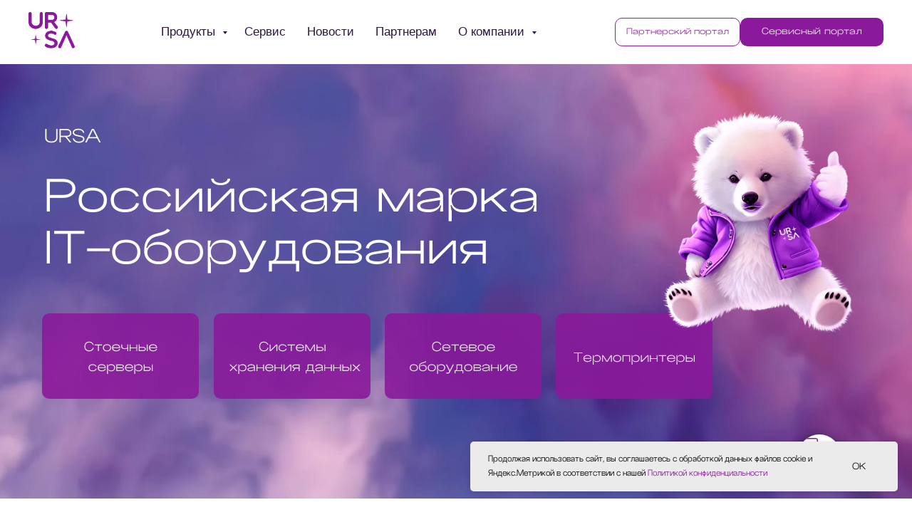

--- FILE ---
content_type: text/html; charset=UTF-8
request_url: https://it-ursa.ru/
body_size: 23493
content:
<!DOCTYPE html> <html lang="ru"> <head> <meta charset="utf-8" /> <meta http-equiv="Content-Type" content="text/html; charset=utf-8" /> <meta name="viewport" content="width=device-width, initial-scale=1.0" /> <meta name="google-site-verification" content="aUoW8sxM3LwPGQySg-K3CVgohizvr8A5wkzlekXT5Ts" /> <meta name="yandex-verification" content="19d748714f44e57c" /> <!--metatextblock--> <title>URSA – российский поставщик IT и AutoID оборудования | официальный сайт</title> <meta name="description" content="URSA – производитель высокотехнологичного ИТ-оборудования в России &#10004; Осуществляем поставку АйТи-устройств любой сложности &#10004; Бренд УРСА объединяет передовые технологии и предлагает высокое качество продуктов и сервиса " /> <meta property="og:url" content="https://it-ursa.ru" /> <meta property="og:title" content="URSA – российский поставщик IT и AutoID оборудования | официальный сайт" /> <meta property="og:description" content="URSA – производитель высокотехнологичного ИТ-оборудования в России &#10004; Осуществляем поставку АйТи-устройств любой сложности &#10004; Бренд УРСА объединяет передовые технологии и предлагает высокое качество продуктов и сервиса " /> <meta property="og:type" content="website" /> <meta property="og:image" content="https://thb.tildacdn.com/tild3165-6235-4739-b866-346563666139/-/resize/504x/fon_blur.jpg" /> <link rel="canonical" href="https://it-ursa.ru"> <!--/metatextblock--> <meta name="format-detection" content="telephone=no" /> <meta http-equiv="x-dns-prefetch-control" content="on"> <link rel="dns-prefetch" href="https://ws.tildacdn.com"> <link rel="dns-prefetch" href="https://static.tildacdn.com"> <link rel="shortcut icon" href="https://static.tildacdn.com/tild6330-3161-4563-b765-393265323938/favicon.ico" type="image/x-icon" /> <link rel="apple-touch-icon" href="https://static.tildacdn.com/tild3465-6630-4264-b533-386565393137/ursa_sq.png"> <link rel="apple-touch-icon" sizes="76x76" href="https://static.tildacdn.com/tild3465-6630-4264-b533-386565393137/ursa_sq.png"> <link rel="apple-touch-icon" sizes="152x152" href="https://static.tildacdn.com/tild3465-6630-4264-b533-386565393137/ursa_sq.png"> <link rel="apple-touch-startup-image" href="https://static.tildacdn.com/tild3465-6630-4264-b533-386565393137/ursa_sq.png"> <meta name="msapplication-TileColor" content="#ffffff"> <meta name="msapplication-TileImage" content="https://static.tildacdn.com/tild6665-3334-4437-b032-313862323435/ursa_sq_270.png"> <!-- Assets --> <script src="https://neo.tildacdn.com/js/tilda-fallback-1.0.min.js" async charset="utf-8"></script> <link rel="stylesheet" href="https://static.tildacdn.com/css/tilda-grid-3.0.min.css" type="text/css" media="all" onerror="this.loaderr='y';"/> <link rel="stylesheet" href="https://static.tildacdn.com/ws/project5651818/tilda-blocks-page42328921.min.css?t=1763475195" type="text/css" media="all" onerror="this.loaderr='y';" /> <link rel="stylesheet" href="https://static.tildacdn.com/css/tilda-animation-2.0.min.css" type="text/css" media="all" onerror="this.loaderr='y';" /> <link rel="stylesheet" href="https://static.tildacdn.com/css/tilda-cover-1.0.min.css" type="text/css" media="all" onerror="this.loaderr='y';" /> <link rel="stylesheet" href="https://static.tildacdn.com/css/tilda-forms-1.0.min.css" type="text/css" media="all" onerror="this.loaderr='y';" /> <link rel="stylesheet" href="https://static.tildacdn.com/css/tilda-menusub-1.0.min.css" type="text/css" media="print" onload="this.media='all';" onerror="this.loaderr='y';" /> <noscript><link rel="stylesheet" href="https://static.tildacdn.com/css/tilda-menusub-1.0.min.css" type="text/css" media="all" /></noscript> <link rel="stylesheet" href="https://static.tildacdn.com/css/tilda-menu-widgeticons-1.0.min.css" type="text/css" media="all" onerror="this.loaderr='y';" /> <link rel="stylesheet" href="https://fonts.cdnfonts.com/css/random-grotesque-standard" type="text/css" /> <script nomodule src="https://static.tildacdn.com/js/tilda-polyfill-1.0.min.js" charset="utf-8"></script> <script type="text/javascript">function t_onReady(func) {if(document.readyState!='loading') {func();} else {document.addEventListener('DOMContentLoaded',func);}}
function t_onFuncLoad(funcName,okFunc,time) {if(typeof window[funcName]==='function') {okFunc();} else {setTimeout(function() {t_onFuncLoad(funcName,okFunc,time);},(time||100));}}function t_throttle(fn,threshhold,scope) {return function() {fn.apply(scope||this,arguments);};}function t396_initialScale(t){var e=document.getElementById("rec"+t);if(e){var i=e.querySelector(".t396__artboard");if(i){window.tn_scale_initial_window_width||(window.tn_scale_initial_window_width=document.documentElement.clientWidth);var a=window.tn_scale_initial_window_width,r=[],n,l=i.getAttribute("data-artboard-screens");if(l){l=l.split(",");for(var o=0;o<l.length;o++)r[o]=parseInt(l[o],10)}else r=[320,480,640,960,1200];for(var o=0;o<r.length;o++){var d=r[o];a>=d&&(n=d)}var _="edit"===window.allrecords.getAttribute("data-tilda-mode"),c="center"===t396_getFieldValue(i,"valign",n,r),s="grid"===t396_getFieldValue(i,"upscale",n,r),w=t396_getFieldValue(i,"height_vh",n,r),g=t396_getFieldValue(i,"height",n,r),u=!!window.opr&&!!window.opr.addons||!!window.opera||-1!==navigator.userAgent.indexOf(" OPR/");if(!_&&c&&!s&&!w&&g&&!u){var h=parseFloat((a/n).toFixed(3)),f=[i,i.querySelector(".t396__carrier"),i.querySelector(".t396__filter")],v=Math.floor(parseInt(g,10)*h)+"px",p;i.style.setProperty("--initial-scale-height",v);for(var o=0;o<f.length;o++)f[o].style.setProperty("height","var(--initial-scale-height)");t396_scaleInitial__getElementsToScale(i).forEach((function(t){t.style.zoom=h}))}}}}function t396_scaleInitial__getElementsToScale(t){return t?Array.prototype.slice.call(t.children).filter((function(t){return t&&(t.classList.contains("t396__elem")||t.classList.contains("t396__group"))})):[]}function t396_getFieldValue(t,e,i,a){var r,n=a[a.length-1];if(!(r=i===n?t.getAttribute("data-artboard-"+e):t.getAttribute("data-artboard-"+e+"-res-"+i)))for(var l=0;l<a.length;l++){var o=a[l];if(!(o<=i)&&(r=o===n?t.getAttribute("data-artboard-"+e):t.getAttribute("data-artboard-"+e+"-res-"+o)))break}return r}window.TN_SCALE_INITIAL_VER="1.0",window.tn_scale_initial_window_width=null;</script> <script src="https://static.tildacdn.com/js/tilda-scripts-3.0.min.js" charset="utf-8" defer onerror="this.loaderr='y';"></script> <script src="https://static.tildacdn.com/ws/project5651818/tilda-blocks-page42328921.min.js?t=1763475195" charset="utf-8" async onerror="this.loaderr='y';"></script> <script src="https://static.tildacdn.com/js/tilda-lazyload-1.0.min.js" charset="utf-8" async onerror="this.loaderr='y';"></script> <script src="https://static.tildacdn.com/js/tilda-animation-2.0.min.js" charset="utf-8" async onerror="this.loaderr='y';"></script> <script src="https://static.tildacdn.com/js/tilda-zero-1.1.min.js" charset="utf-8" async onerror="this.loaderr='y';"></script> <script src="https://static.tildacdn.com/js/tilda-cover-1.0.min.js" charset="utf-8" async onerror="this.loaderr='y';"></script> <script src="https://static.tildacdn.com/js/tilda-forms-1.0.min.js" charset="utf-8" async onerror="this.loaderr='y';"></script> <script src="https://static.tildacdn.com/js/tilda-menusub-1.0.min.js" charset="utf-8" async onerror="this.loaderr='y';"></script> <script src="https://static.tildacdn.com/js/tilda-menu-1.0.min.js" charset="utf-8" async onerror="this.loaderr='y';"></script> <script src="https://static.tildacdn.com/js/tilda-submenublocks-1.0.min.js" charset="utf-8" async onerror="this.loaderr='y';"></script> <script src="https://static.tildacdn.com/js/tilda-menu-widgeticons-1.0.min.js" charset="utf-8" async onerror="this.loaderr='y';"></script> <script src="https://static.tildacdn.com/js/tilda-animation-sbs-1.0.min.js" charset="utf-8" async onerror="this.loaderr='y';"></script> <script src="https://static.tildacdn.com/js/tilda-zero-scale-1.0.min.js" charset="utf-8" async onerror="this.loaderr='y';"></script> <script src="https://static.tildacdn.com/js/tilda-skiplink-1.0.min.js" charset="utf-8" async onerror="this.loaderr='y';"></script> <script src="https://static.tildacdn.com/js/tilda-events-1.0.min.js" charset="utf-8" async onerror="this.loaderr='y';"></script> <script type="text/javascript">window.dataLayer=window.dataLayer||[];</script> <script type="text/javascript">(function() {if((/bot|google|yandex|baidu|bing|msn|duckduckbot|teoma|slurp|crawler|spider|robot|crawling|facebook/i.test(navigator.userAgent))===false&&typeof(sessionStorage)!='undefined'&&sessionStorage.getItem('visited')!=='y'&&document.visibilityState){var style=document.createElement('style');style.type='text/css';style.innerHTML='@media screen and (min-width: 980px) {.t-records {opacity: 0;}.t-records_animated {-webkit-transition: opacity ease-in-out .2s;-moz-transition: opacity ease-in-out .2s;-o-transition: opacity ease-in-out .2s;transition: opacity ease-in-out .2s;}.t-records.t-records_visible {opacity: 1;}}';document.getElementsByTagName('head')[0].appendChild(style);function t_setvisRecs(){var alr=document.querySelectorAll('.t-records');Array.prototype.forEach.call(alr,function(el) {el.classList.add("t-records_animated");});setTimeout(function() {Array.prototype.forEach.call(alr,function(el) {el.classList.add("t-records_visible");});sessionStorage.setItem("visited","y");},400);}
document.addEventListener('DOMContentLoaded',t_setvisRecs);}})();</script></head> <body class="t-body" style="margin:0;"> <!--allrecords--> <div id="allrecords" class="t-records" data-hook="blocks-collection-content-node" data-tilda-project-id="5651818" data-tilda-page-id="42328921" data-tilda-formskey="82b8dd1d72d3b619d95ea6a165651818" data-tilda-lazy="yes" data-tilda-project-lang="RU" data-tilda-root-zone="com" data-tilda-project-country="RU"> <!--header--> <header id="t-header" class="t-records" data-hook="blocks-collection-content-node" data-tilda-project-id="5651818" data-tilda-page-id="38246153" data-tilda-page-alias="header" data-tilda-formskey="82b8dd1d72d3b619d95ea6a165651818" data-tilda-lazy="yes" data-tilda-project-lang="RU" data-tilda-root-zone="com" data-tilda-project-country="RU"> <div id="rec698897474" class="r t-rec t-screenmin-1200px" style=" " data-animationappear="off" data-record-type="257" data-screen-min="1200px"> <!-- T228 --> <div id="nav698897474marker"></div> <div class="tmenu-mobile tmenu-mobile_positionfixed"> <div class="tmenu-mobile__container"> <div class="tmenu-mobile__burgerlogo"> <a href="/"> <img
src="https://static.tildacdn.com/tild6564-3733-4130-a364-386464323035/logo_v.png"
class="tmenu-mobile__imglogo"
imgfield="img"
style="max-width: 65px; width: 65px;"
alt="URSA"> </a> </div> <button type="button"
class="t-menuburger t-menuburger_first t-menuburger__small"
aria-label="Навигационное меню"
aria-expanded="false"> <span style="background-color:#fff;"></span> <span style="background-color:#fff;"></span> <span style="background-color:#fff;"></span> <span style="background-color:#fff;"></span> </button> <script>function t_menuburger_init(recid) {var rec=document.querySelector('#rec' + recid);if(!rec) return;var burger=rec.querySelector('.t-menuburger');if(!burger) return;var isSecondStyle=burger.classList.contains('t-menuburger_second');if(isSecondStyle&&!window.isMobile&&!('ontouchend' in document)) {burger.addEventListener('mouseenter',function() {if(burger.classList.contains('t-menuburger-opened')) return;burger.classList.remove('t-menuburger-unhovered');burger.classList.add('t-menuburger-hovered');});burger.addEventListener('mouseleave',function() {if(burger.classList.contains('t-menuburger-opened')) return;burger.classList.remove('t-menuburger-hovered');burger.classList.add('t-menuburger-unhovered');setTimeout(function() {burger.classList.remove('t-menuburger-unhovered');},300);});}
burger.addEventListener('click',function() {if(!burger.closest('.tmenu-mobile')&&!burger.closest('.t450__burger_container')&&!burger.closest('.t466__container')&&!burger.closest('.t204__burger')&&!burger.closest('.t199__js__menu-toggler')) {burger.classList.toggle('t-menuburger-opened');burger.classList.remove('t-menuburger-unhovered');}});var menu=rec.querySelector('[data-menu="yes"]');if(!menu) return;var menuLinks=menu.querySelectorAll('.t-menu__link-item');var submenuClassList=['t978__menu-link_hook','t978__tm-link','t966__tm-link','t794__tm-link','t-menusub__target-link'];Array.prototype.forEach.call(menuLinks,function(link) {link.addEventListener('click',function() {var isSubmenuHook=submenuClassList.some(function(submenuClass) {return link.classList.contains(submenuClass);});if(isSubmenuHook) return;burger.classList.remove('t-menuburger-opened');});});menu.addEventListener('clickedAnchorInTooltipMenu',function() {burger.classList.remove('t-menuburger-opened');});}
t_onReady(function() {t_onFuncLoad('t_menuburger_init',function(){t_menuburger_init('698897474');});});</script> <style>.t-menuburger{position:relative;flex-shrink:0;width:28px;height:20px;padding:0;border:none;background-color:transparent;outline:none;-webkit-transform:rotate(0deg);transform:rotate(0deg);transition:transform .5s ease-in-out;cursor:pointer;z-index:999;}.t-menuburger span{display:block;position:absolute;width:100%;opacity:1;left:0;-webkit-transform:rotate(0deg);transform:rotate(0deg);transition:.25s ease-in-out;height:3px;background-color:#000;}.t-menuburger span:nth-child(1){top:0px;}.t-menuburger span:nth-child(2),.t-menuburger span:nth-child(3){top:8px;}.t-menuburger span:nth-child(4){top:16px;}.t-menuburger__big{width:42px;height:32px;}.t-menuburger__big span{height:5px;}.t-menuburger__big span:nth-child(2),.t-menuburger__big span:nth-child(3){top:13px;}.t-menuburger__big span:nth-child(4){top:26px;}.t-menuburger__small{width:22px;height:14px;}.t-menuburger__small span{height:2px;}.t-menuburger__small span:nth-child(2),.t-menuburger__small span:nth-child(3){top:6px;}.t-menuburger__small span:nth-child(4){top:12px;}.t-menuburger-opened span:nth-child(1){top:8px;width:0%;left:50%;}.t-menuburger-opened span:nth-child(2){-webkit-transform:rotate(45deg);transform:rotate(45deg);}.t-menuburger-opened span:nth-child(3){-webkit-transform:rotate(-45deg);transform:rotate(-45deg);}.t-menuburger-opened span:nth-child(4){top:8px;width:0%;left:50%;}.t-menuburger-opened.t-menuburger__big span:nth-child(1){top:6px;}.t-menuburger-opened.t-menuburger__big span:nth-child(4){top:18px;}.t-menuburger-opened.t-menuburger__small span:nth-child(1),.t-menuburger-opened.t-menuburger__small span:nth-child(4){top:6px;}@media (hover),(min-width:0\0){.t-menuburger_first:hover span:nth-child(1){transform:translateY(1px);}.t-menuburger_first:hover span:nth-child(4){transform:translateY(-1px);}.t-menuburger_first.t-menuburger__big:hover span:nth-child(1){transform:translateY(3px);}.t-menuburger_first.t-menuburger__big:hover span:nth-child(4){transform:translateY(-3px);}}.t-menuburger_second span:nth-child(2),.t-menuburger_second span:nth-child(3){width:80%;left:20%;right:0;}@media (hover),(min-width:0\0){.t-menuburger_second.t-menuburger-hovered span:nth-child(2),.t-menuburger_second.t-menuburger-hovered span:nth-child(3){animation:t-menuburger-anim 0.3s ease-out normal forwards;}.t-menuburger_second.t-menuburger-unhovered span:nth-child(2),.t-menuburger_second.t-menuburger-unhovered span:nth-child(3){animation:t-menuburger-anim2 0.3s ease-out normal forwards;}}.t-menuburger_second.t-menuburger-opened span:nth-child(2),.t-menuburger_second.t-menuburger-opened span:nth-child(3){left:0;right:0;width:100%!important;}.t-menuburger_third span:nth-child(4){width:70%;left:unset;right:0;}@media (hover),(min-width:0\0){.t-menuburger_third:not(.t-menuburger-opened):hover span:nth-child(4){width:100%;}}.t-menuburger_third.t-menuburger-opened span:nth-child(4){width:0!important;right:50%;}.t-menuburger_fourth{height:12px;}.t-menuburger_fourth.t-menuburger__small{height:8px;}.t-menuburger_fourth.t-menuburger__big{height:18px;}.t-menuburger_fourth span:nth-child(2),.t-menuburger_fourth span:nth-child(3){top:4px;opacity:0;}.t-menuburger_fourth span:nth-child(4){top:8px;}.t-menuburger_fourth.t-menuburger__small span:nth-child(2),.t-menuburger_fourth.t-menuburger__small span:nth-child(3){top:3px;}.t-menuburger_fourth.t-menuburger__small span:nth-child(4){top:6px;}.t-menuburger_fourth.t-menuburger__small span:nth-child(2),.t-menuburger_fourth.t-menuburger__small span:nth-child(3){top:3px;}.t-menuburger_fourth.t-menuburger__small span:nth-child(4){top:6px;}.t-menuburger_fourth.t-menuburger__big span:nth-child(2),.t-menuburger_fourth.t-menuburger__big span:nth-child(3){top:6px;}.t-menuburger_fourth.t-menuburger__big span:nth-child(4){top:12px;}@media (hover),(min-width:0\0){.t-menuburger_fourth:not(.t-menuburger-opened):hover span:nth-child(1){transform:translateY(1px);}.t-menuburger_fourth:not(.t-menuburger-opened):hover span:nth-child(4){transform:translateY(-1px);}.t-menuburger_fourth.t-menuburger__big:not(.t-menuburger-opened):hover span:nth-child(1){transform:translateY(3px);}.t-menuburger_fourth.t-menuburger__big:not(.t-menuburger-opened):hover span:nth-child(4){transform:translateY(-3px);}}.t-menuburger_fourth.t-menuburger-opened span:nth-child(1),.t-menuburger_fourth.t-menuburger-opened span:nth-child(4){top:4px;}.t-menuburger_fourth.t-menuburger-opened span:nth-child(2),.t-menuburger_fourth.t-menuburger-opened span:nth-child(3){opacity:1;}@keyframes t-menuburger-anim{0%{width:80%;left:20%;right:0;}50%{width:100%;left:0;right:0;}100%{width:80%;left:0;right:20%;}}@keyframes t-menuburger-anim2{0%{width:80%;left:0;}50%{width:100%;right:0;left:0;}100%{width:80%;left:20%;right:0;}}</style> </div> </div> <style>.tmenu-mobile{background-color:#111;display:none;width:100%;top:0;z-index:990;}.tmenu-mobile_positionfixed{position:fixed;}.tmenu-mobile__text{color:#fff;}.tmenu-mobile__container{min-height:64px;padding:20px;position:relative;box-sizing:border-box;display:-webkit-flex;display:-ms-flexbox;display:flex;-webkit-align-items:center;-ms-flex-align:center;align-items:center;-webkit-justify-content:space-between;-ms-flex-pack:justify;justify-content:space-between;}.tmenu-mobile__list{display:block;}.tmenu-mobile__burgerlogo{display:inline-block;font-size:24px;font-weight:400;white-space:nowrap;vertical-align:middle;}.tmenu-mobile__imglogo{height:auto;display:block;max-width:300px!important;box-sizing:border-box;padding:0;margin:0 auto;}@media screen and (max-width:980px){.tmenu-mobile__menucontent_hidden{display:none;height:100%;}.tmenu-mobile{display:block;}}@media screen and (max-width:980px){#rec698897474 .tmenu-mobile{background-color:#8a1a9b;}#rec698897474 .tmenu-mobile__menucontent_fixed{position:fixed;top:64px;}#rec698897474 .t-menuburger{-webkit-order:1;-ms-flex-order:1;order:1;}}</style> <style> #rec698897474 .tmenu-mobile__burgerlogo a{color:#ffffff;}</style> <style> #rec698897474 .tmenu-mobile__burgerlogo__title{color:#ffffff;}</style> <div id="nav698897474" class="t228 t228__positionfixed tmenu-mobile__menucontent_hidden tmenu-mobile__menucontent_fixed" style="background-color: rgba(255,255,255,1); height:90px; " data-bgcolor-hex="#ffffff" data-bgcolor-rgba="rgba(255,255,255,1)" data-navmarker="nav698897474marker" data-appearoffset="" data-bgopacity-two="" data-menushadow="" data-menushadow-css="0px 1px 3px rgba(0,0,0,0)" data-bgopacity="1" data-menu-items-align="center" data-menu="yes"> <div class="t228__maincontainer " style="height:90px;"> <div class="t228__padding40px"></div> <div class="t228__leftside"> <div class="t228__leftcontainer"> <a href="/" class="t228__imgwrapper"> <img class="t228__imglogo t228__imglogomobile"
src="https://static.tildacdn.com/tild6564-3733-4130-a364-386464323035/logo_v.png"
imgfield="img"
style="max-width: 65px; width: 65px; min-width: 65px; height: auto; display: block;"
alt="URSA"> </a> </div> </div> <div class="t228__centerside "> <nav class="t228__centercontainer"> <ul role="list" class="t228__list t-menu__list t228__list_hidden"> <li class="t228__list_item"
style="padding:0 15px 0 0;"> <a class="t-menu__link-item"
href="#submenu:details" data-menu-submenu-hook="" data-menu-item-number="1">
Продукты
</a> </li> <li class="t228__list_item"
style="padding:0 15px;"> <a class="t-menu__link-item"
href="/service" data-menu-submenu-hook="" data-menu-item-number="2">
Сервис
</a> </li> <li class="t228__list_item"
style="padding:0 15px;"> <a class="t-menu__link-item"
href="/news" data-menu-submenu-hook="" data-menu-item-number="3">
Новости
</a> </li> <li class="t228__list_item"
style="padding:0 15px;"> <a class="t-menu__link-item"
href="/partners" data-menu-submenu-hook="" data-menu-item-number="4">
Партнерам
</a> </li> <li class="t228__list_item"
style="padding:0 0 0 15px;"> <a class="t-menu__link-item"
href="#submenu:details2" data-menu-submenu-hook="" data-menu-item-number="5">
О компании
</a> </li> </ul> </nav> </div> <div class="t228__rightside"> <div class="t228__rightcontainer"> <div class="t228__right_buttons"> <div class="t228__right_buttons_wrap"> <div class="t228__right_buttons_but"> <a
class="t-btn t-btnflex t-btnflex_type_button t-btnflex_xs"
href="http://pp.it-ursa.ru/login"> <span class="t-btnflex__text">Партнерский портал</span> <style>#rec698897474 .t-btnflex.t-btnflex_type_button {color:#8a1a9b;border-style:solid !important;border-color:#8a1a9b !important;--border-width:1px;border-radius:10px;box-shadow:none !important;font-family:RG-Spacious;font-weight:400;transition-duration:0.2s;transition-property:background-color,color,border-color,box-shadow,opacity,transform,gap;transition-timing-function:ease-in-out;}@media (hover:hover) {#rec698897474 .t-btnflex.t-btnflex_type_button:not(.t-animate_no-hover):hover {color:#ffffff !important;background-color:#b922d0 !important;}#rec698897474 .t-btnflex.t-btnflex_type_button:not(.t-animate_no-hover):focus-visible {color:#ffffff !important;background-color:#b922d0 !important;}}</style> </a> </div> <div class="t228__right_buttons_but"> <a
class="t-btn t-btnflex t-btnflex_type_button2 t-btnflex_sm"
href="https://thinklink.ru/user/auto_id/service-request"> <span class="t-btnflex__text">Сервисный портал</span> <style>#rec698897474 .t-btnflex.t-btnflex_type_button2 {color:#ffffff;background-color:#8a1a9b;border-style:none !important;border-radius:10px;box-shadow:none !important;font-family:RG-Spacious;font-weight:400;transition-duration:0.2s;transition-property:background-color,color,border-color,box-shadow,opacity,transform,gap;transition-timing-function:ease-in-out;}@media (hover:hover) {#rec698897474 .t-btnflex.t-btnflex_type_button2:not(.t-animate_no-hover):hover {color:#ffffff !important;background-color:#b922d0 !important;}#rec698897474 .t-btnflex.t-btnflex_type_button2:not(.t-animate_no-hover):focus-visible {color:#ffffff !important;background-color:#b922d0 !important;}}</style> </a> </div> </div> </div> </div> </div> <div class="t228__padding40px"> </div> </div> </div> <style>@media screen and (max-width:980px){#rec698897474 .t228__leftcontainer{display:none;}}</style> <style>@media screen and (max-width:980px){#rec698897474 .t228__leftcontainer{padding:20px;}#rec698897474 .t228__imglogo{padding:20px 0;}#rec698897474 .t228{}}</style> <script>window.addEventListener('load',function() {t_onFuncLoad('t228_setWidth',function() {t228_setWidth('698897474');});});window.addEventListener('resize',t_throttle(function() {t_onFuncLoad('t228_setWidth',function() {t228_setWidth('698897474');});t_onFuncLoad('t_menu__setBGcolor',function() {t_menu__setBGcolor('698897474','.t228');});}));t_onReady(function() {t_onFuncLoad('t_menu__highlightActiveLinks',function() {t_menu__highlightActiveLinks('.t228__list_item a');});t_onFuncLoad('t_menu__findAnchorLinks',function() {t_menu__findAnchorLinks('698897474','.t228__list_item a');});t_onFuncLoad('t228__init',function() {t228__init('698897474');});t_onFuncLoad('t_menu__setBGcolor',function() {t_menu__setBGcolor('698897474','.t228');});t_onFuncLoad('t_menu__interactFromKeyboard',function() {t_menu__interactFromKeyboard('698897474');});t_onFuncLoad('t228_setWidth',function() {t228_setWidth('698897474');});t_onFuncLoad('t_menu__createMobileMenu',function() {t_menu__createMobileMenu('698897474','.t228');});});</script> <style>#rec698897474 .t-menu__link-item{-webkit-transition:color 0.3s ease-in-out,opacity 0.3s ease-in-out;transition:color 0.3s ease-in-out,opacity 0.3s ease-in-out;}#rec698897474 .t-menu__link-item.t-active:not(.t978__menu-link){color:#8a1a9b !important;font-weight:700 !important;}#rec698897474 .t-menu__link-item:not(.t-active):not(.tooltipstered):hover{color:#b922d0 !important;opacity:1 !important;}#rec698897474 .t-menu__link-item:not(.t-active):not(.tooltipstered):focus-visible{color:#b922d0 !important;opacity:1 !important;}@supports (overflow:-webkit-marquee) and (justify-content:inherit){#rec698897474 .t-menu__link-item,#rec698897474 .t-menu__link-item.t-active{opacity:1 !important;}}</style> <style> #rec698897474 a.t-menusub__link-item{font-size:14px;color:#2f1642;font-family:'Arial';font-weight:400;}</style> <style> #rec698897474 .t228__leftcontainer a{color:#ffffff;}#rec698897474 a.t-menu__link-item{font-size:17px;color:#2f1642;font-family:'Arial';font-weight:400;}#rec698897474 .t228__right_langs_lang a{font-size:17px;color:#2f1642;font-family:'Arial';font-weight:400;}</style> <style> #rec698897474 .t228__logo{color:#ffffff;}</style> <style>#rec698897474 .t228 {box-shadow:0px 1px 3px rgba(0,0,0,0);}</style> </div> <div id="rec1570858681" class="r t-rec" style=" " data-animationappear="off" data-record-type="978"> <!-- T978 --> <div id="nav1570858681marker"></div> <div id="nav1570858681" class="t978" data-tooltip-hook="#submenu:details" data-tooltip-margin="" data-add-arrow="on"> <div class="t978__tooltip-menu"> <div class="t978__tooltip-menu-corner"></div> <div class="t978__content" style="background-color:#fef5ff;"> <ul class="t978__menu"
role="menu"
aria-label=""
style="width: 300px;background-color:#fef5ff;"> <li class="t978__menu-item t-submenublocks__item"> <div class="t978__menu-link-wrapper"> <a class="t978__menu-link t978__typo_1570858681 t-name t-name_xs t-menu__link-item"
role="menuitem"
href="/products" data-menu-submenu-hook=""
style="color:#8a1a9b;font-family:'Arial';"> <span class="t978__link-inner t978__link-inner_left">Вся продукция </span> </a> </div> </li> <li class="t978__menu-item t-submenublocks__item"> <div class="t978__menu-link-wrapper"> <a class="t978__menu-link t978__typo_1570858681 t-name t-name_xs t-menu__link-item t978__menu-link_hook"
role="menuitem"
href="#" data-menu-submenu-hook="link_sub2_1570858681"
style="color:#8a1a9b;font-family:'Arial';"> <span class="t978__link-inner t978__link-inner_left">Сетевое оборудование</span> <span class="t978__menu-item_arrow"></span> </a> </div> </li> <li class="t978__menu-item t-submenublocks__item"> <div class="t978__menu-link-wrapper"> <a class="t978__menu-link t978__typo_1570858681 t-name t-name_xs t-menu__link-item t978__menu-link_hook"
role="menuitem"
href="#" data-menu-submenu-hook="link_sub3_1570858681"
style="color:#8a1a9b;font-family:'Arial';"> <span class="t978__link-inner t978__link-inner_left">Серверы</span> <span class="t978__menu-item_arrow"></span> </a> </div> </li> <li class="t978__menu-item t-submenublocks__item"> <div class="t978__menu-link-wrapper"> <a class="t978__menu-link t978__typo_1570858681 t-name t-name_xs t-menu__link-item t978__menu-link_hook"
role="menuitem"
href="#" data-menu-submenu-hook="link_sub4_1570858681"
style="color:#8a1a9b;font-family:'Arial';"> <span class="t978__link-inner t978__link-inner_left">Системы хранения данных</span> <span class="t978__menu-item_arrow"></span> </a> </div> </li> <li class="t978__menu-item t-submenublocks__item"> <div class="t978__menu-link-wrapper"> <a class="t978__menu-link t978__typo_1570858681 t-name t-name_xs t-menu__link-item"
role="menuitem"
href="/products/termoprintery" data-menu-submenu-hook=""
style="color:#8a1a9b;font-family:'Arial';"> <span class="t978__link-inner t978__link-inner_left">Термопринтеры</span> </a> </div> </li> </ul> <div class="t978__innermenu" style="width: 300px;" data-submenu-maxwidth="300px"> <div class="t978__innermenu-wrapper" data-submenu-hook="link_sub2_1570858681" data-submenu-margin="15px" data-add-submenu-arrow="on"> <div class="t978__innermenu-content" style="background-color:#ffffff;"> <ul class="t978__innermenu-list" role="menu" aria-label=""> <li class="t978__innermenu-item" role="none"> <a class="t978__innermenu-link t978__typo_1570858681 t-name t-name_xs"
role="menuitem"
href="/products/setevoe-oborudovanie"
style="color:#8a1a9b;font-family:'Arial';" data-menu-item-number="2"> <span class="t978__link-inner t978__link-inner_left">Все модели</span> </a> </li> <li class="t978__innermenu-item" role="none"> <a class="t978__innermenu-link t978__typo_1570858681 t-name t-name_xs"
role="menuitem"
href="/products/setevoe-oborudovanie/g-series"
style="color:#8a1a9b;font-family:'Arial';" data-menu-item-number="2"> <span class="t978__link-inner t978__link-inner_left">G-серия</span> </a> </li> <li class="t978__innermenu-item" role="none"> <a class="t978__innermenu-link t978__typo_1570858681 t-name t-name_xs"
role="menuitem"
href="/products/setevoe-oborudovanie/hc-series"
style="color:#8a1a9b;font-family:'Arial';" data-menu-item-number="2"> <span class="t978__link-inner t978__link-inner_left">HC-серия</span> </a> </li> <li class="t978__innermenu-item" role="none"> <a class="t978__innermenu-link t978__typo_1570858681 t-name t-name_xs"
role="menuitem"
href="/products/setevoe-oborudovanie/s-series"
style="color:#8a1a9b;font-family:'Arial';" data-menu-item-number="2"> <span class="t978__link-inner t978__link-inner_left">S-серия</span> </a> </li> </ul> </div> </div> <div class="t978__innermenu-wrapper" data-submenu-hook="link_sub3_1570858681" data-submenu-margin="15px" data-add-submenu-arrow="on"> <div class="t978__innermenu-content" style="background-color:#ffffff;"> <ul class="t978__innermenu-list" role="menu" aria-label=""> <li class="t978__innermenu-item" role="none"> <a class="t978__innermenu-link t978__typo_1570858681 t-name t-name_xs"
role="menuitem"
href="/products/stoechnye-servery"
style="color:#8a1a9b;font-family:'Arial';" data-menu-item-number="3"> <span class="t978__link-inner t978__link-inner_left">Все модели</span> </a> </li> <li class="t978__innermenu-item" role="none"> <a class="t978__innermenu-link t978__typo_1570858681 t-name t-name_xs"
role="menuitem"
href="/products/stoechnye-servery/apex"
style="color:#8a1a9b;font-family:'Arial';" data-menu-item-number="3"> <span class="t978__link-inner t978__link-inner_left">Apex</span> </a> </li> <li class="t978__innermenu-item" role="none"> <a class="t978__innermenu-link t978__typo_1570858681 t-name t-name_xs"
role="menuitem"
href="/products/stoechnye-servery/de-series"
style="color:#8a1a9b;font-family:'Arial';" data-menu-item-number="3"> <span class="t978__link-inner t978__link-inner_left">DE-cерия</span> </a> </li> <li class="t978__innermenu-item" role="none"> <a class="t978__innermenu-link t978__typo_1570858681 t-name t-name_xs"
role="menuitem"
href="/products/stoechnye-servery/hs-series"
style="color:#8a1a9b;font-family:'Arial';" data-menu-item-number="3"> <span class="t978__link-inner t978__link-inner_left">HS-cерия</span> </a> </li> <li class="t978__innermenu-item" role="none"> <a class="t978__innermenu-link t978__typo_1570858681 t-name t-name_xs"
role="menuitem"
href="/products/stoechnye-servery/le-series"
style="color:#8a1a9b;font-family:'Arial';" data-menu-item-number="3"> <span class="t978__link-inner t978__link-inner_left">LE-cерия</span> </a> </li> <li class="t978__innermenu-item" role="none"> <a class="t978__innermenu-link t978__typo_1570858681 t-name t-name_xs"
role="menuitem"
href="/products/stoechnye-servery/xf-series"
style="color:#8a1a9b;font-family:'Arial';" data-menu-item-number="3"> <span class="t978__link-inner t978__link-inner_left">XF-серия</span> </a> </li> </ul> </div> </div> <div class="t978__innermenu-wrapper" data-submenu-hook="link_sub4_1570858681" data-submenu-margin="15px" data-add-submenu-arrow="on"> <div class="t978__innermenu-content" style="background-color:#ffffff;"> <ul class="t978__innermenu-list" role="menu" aria-label=""> <li class="t978__innermenu-item" role="none"> <a class="t978__innermenu-link t978__typo_1570858681 t-name t-name_xs"
role="menuitem"
href="/products/shd"
style="color:#8a1a9b;font-family:'Arial';" data-menu-item-number="4"> <span class="t978__link-inner t978__link-inner_left">Все модели</span> </a> </li> <li class="t978__innermenu-item" role="none"> <a class="t978__innermenu-link t978__typo_1570858681 t-name t-name_xs"
role="menuitem"
href="/products/shd/de-dm-series"
style="color:#8a1a9b;font-family:'Arial';" data-menu-item-number="4"> <span class="t978__link-inner t978__link-inner_left">DE-DM-серия</span> </a> </li> <li class="t978__innermenu-item" role="none"> <a class="t978__innermenu-link t978__typo_1570858681 t-name t-name_xs"
role="menuitem"
href="/products/shd/de-xt-series"
style="color:#8a1a9b;font-family:'Arial';" data-menu-item-number="4"> <span class="t978__link-inner t978__link-inner_left">DE-XT-серия</span> </a> </li> <li class="t978__innermenu-item" role="none"> <a class="t978__innermenu-link t978__typo_1570858681 t-name t-name_xs"
role="menuitem"
href="/products/shd/hu-series"
style="color:#8a1a9b;font-family:'Arial';" data-menu-item-number="4"> <span class="t978__link-inner t978__link-inner_left">HU-серия</span> </a> </li> <li class="t978__innermenu-item" role="none"> <a class="t978__innermenu-link t978__typo_1570858681 t-name t-name_xs"
role="menuitem"
href="/products/shd/le-de-series"
style="color:#8a1a9b;font-family:'Arial';" data-menu-item-number="4"> <span class="t978__link-inner t978__link-inner_left">LE-DE-серия</span> </a> </li> <li class="t978__innermenu-item" role="none"> <a class="t978__innermenu-link t978__typo_1570858681 t-name t-name_xs"
role="menuitem"
href="/products/shd/le-dm-series"
style="color:#8a1a9b;font-family:'Arial';" data-menu-item-number="4"> <span class="t978__link-inner t978__link-inner_left">LE-DM-серия</span> </a> </li> <li class="t978__innermenu-item" role="none"> <a class="t978__innermenu-link t978__typo_1570858681 t-name t-name_xs"
role="menuitem"
href="/products/shd/lentochnaya-biblioteka-ts-series"
style="color:#8a1a9b;font-family:'Arial';" data-menu-item-number="4"> <span class="t978__link-inner t978__link-inner_left">TS-cерия</span> </a> </li> </ul> </div> </div> </div> </div> </div> </div> <script>t_onReady(function() {t_onFuncLoad('t978_init',function() {t978_init('1570858681','1','');});});</script> <style>#rec1570858681 .t-menu__link-item{-webkit-transition:color 0.3s ease-in-out,opacity 0.3s ease-in-out;transition:color 0.3s ease-in-out,opacity 0.3s ease-in-out;}#rec1570858681 .t-menu__link-item.t-active:not(.t978__menu-link){color:#333333 !important;font-weight:700 !important;opacity:1 !important;}#rec1570858681 .t-menu__link-item:not(.t-active):not(.tooltipstered):hover{color:#000000 !important;opacity:0.4 !important;}#rec1570858681 .t-menu__link-item:not(.t-active):not(.tooltipstered):focus-visible{color:#000000 !important;opacity:0.4 !important;}@supports (overflow:-webkit-marquee) and (justify-content:inherit){#rec1570858681 .t-menu__link-item,#rec1570858681 .t-menu__link-item.t-active{opacity:1 !important;}}</style> <style>@media screen and (max-width:980px){#rec1570858681 .t978__menu-link,#rec1570858681 .t978__innermenu-link,a[data-tooltip-menu-id="1570858681"] + .t978__tooltip-menu .t978__menu-link,a[data-tooltip-menu-id="1570858681"] + .t978__tooltip-menu .t978__innermenu-link{color:#8a1a9b !important;}}@media screen and (max-width:980px){#rec1570858681 .t978__menu-link,#rec1570858681 .t978__innermenu-link,a[data-tooltip-menu-id="1570858681"] + .t978__tooltip-menu .t978__menu-link,a[data-tooltip-menu-id="1570858681"] + .t978__tooltip-menu .t978__innermenu-link{color:#8a1a9b!important;}}#rec1570858681 .t978__tooltip-menu,a[data-tooltip-menu-id="1570858681"] + .t978__tooltip-menu{max-width:calc(300px + 300px);border-radius:5px;border:2px solid #eee;}@media screen and (max-width:980px){#rec1570858681 .t978__tooltip-menu .t978__innermenu-content,a[data-tooltip-menu-id="1570858681"] + .t978__tooltip-menu .t978__innermenu-content{}}#rec1570858681 .t978__content{border-radius:3px;}#rec1570858681 .t978__menu-item_arrow,a[data-tooltip-menu-id="1570858681"] + .t978__tooltip-menu .t978__menu-item_arrow{border-left-color:#8a1a9b;}@media screen and (max-width:980px){#rec1570858681 .t978__menu-item_arrow,a[data-tooltip-menu-id="1570858681"] + .t978__tooltip-menu .t978__menu-item_arrow{border-left-color:#8a1a9b;}}#rec1570858681 .t978__tooltip-menu-corner{background-color:#fef5ff;top:-8.5px;border-color:#eee;border-width:2px;border-style:solid;}@media screen and (max-width:980px){#rec1570858681 .t978__tooltip-menu .t978__menu,a[data-tooltip-menu-id="1570858681"] + .t978__tooltip-menu .t978__menu,#rec1570858681 .t978__tooltip-menu .t978__content,a[data-tooltip-menu-id="1570858681"] + .t978__tooltip-menu .t978__content{background-color:#fef5ff!important;}#rec1570858681 .t978__tooltip-menu-corner{background-color:#fef5ff;}}@media screen and (max-width:980px){#rec1570858681 .t978__tooltip-menu .t978__innermenu-content,a[data-tooltip-menu-id="1570858681"] + .t978__tooltip-menu .t978__innermenu-content{background-color:#ffffff!important;}}</style> <style>#rec1570858681 .t978__menu-link.t-active,#rec1570858681 .t978__innermenu-link.t-active,#rec1570858681 .t978__menu-activelink,a[data-tooltip-menu-id="1570858681"] + .t978__tooltip-menu .t978__menu-link.t-active,a[data-tooltip-menu-id="1570858681"] + .t978__tooltip-menu .t978__innermenu-link.t-active{color:#333333!important;font-weight:700!important;opacity:1!important;}#rec1570858681 .t978__menu-activelink .t978__menu-item_arrow{border-left-color:#333333;}</style> <style>#rec1570858681 .t978__menu-link:not(.t-active):hover,#rec1570858681 .t978__innermenu-link:not(.t-active):hover,#rec1570858681 .t978__menu-hoverlink:not(.t-active){color:#000000!important;opacity:0.40!important;}#rec1570858681 .t978__menu-link:hover .t978__menu-item_arrow,#rec1570858681 .t978__menu-hoverlink .t978__menu-item_arrow{border-left-color:#000000;}</style> <style>#rec1570858681 .t978__menu-link::after,#rec1570858681 .t978__innermenu-link::after{content:unset!important;}#rec1570858681 .t978__menu-item .t978__menu-link .t978__link-inner,#rec1570858681 .t978__innermenu-item .t978__innermenu-link .t978__link-inner{}</style> <style></style> <style>#rec1570858681 .t978__tooltip-menu {box-shadow:0px 10px 20px rgba(0,11,48,0.25);}</style> </div> <div id="rec1571164111" class="r t-rec" style=" " data-animationappear="off" data-record-type="978"> <!-- T978 --> <div id="nav1571164111marker"></div> <div id="nav1571164111" class="t978" data-tooltip-hook="#submenu:details2" data-tooltip-margin="" data-add-arrow="on"> <div class="t978__tooltip-menu"> <div class="t978__tooltip-menu-corner"></div> <div class="t978__content" style="background-color:#fef5ff;"> <ul class="t978__menu"
role="menu"
aria-label=""
style="width: 150px;background-color:#fef5ff;"> <li class="t978__menu-item t-submenublocks__item"> <div class="t978__menu-link-wrapper"> <a class="t978__menu-link t978__typo_1571164111 t-name t-name_xs t-menu__link-item"
role="menuitem"
href="/about" data-menu-submenu-hook=""
style="color:#8a1a9b;font-family:'Arial';"> <span class="t978__link-inner t978__link-inner_left">О нас </span> </a> </div> </li> <li class="t978__menu-item t-submenublocks__item"> <div class="t978__menu-link-wrapper"> <a class="t978__menu-link t978__typo_1571164111 t-name t-name_xs t-menu__link-item"
role="menuitem"
href="/contacts" data-menu-submenu-hook=""
style="color:#8a1a9b;font-family:'Arial';"> <span class="t978__link-inner t978__link-inner_left">Контакты</span> </a> </div> </li> <li class="t978__menu-item t-submenublocks__item"> <div class="t978__menu-link-wrapper"> <a class="t978__menu-link t978__typo_1571164111 t-name t-name_xs t-menu__link-item"
role="menuitem"
href="/where_to_buy" data-menu-submenu-hook=""
style="color:#8a1a9b;font-family:'Arial';"> <span class="t978__link-inner t978__link-inner_left">Где купить</span> </a> </div> </li> </ul> <div class="t978__innermenu"> </div> </div> </div> </div> <script>t_onReady(function() {t_onFuncLoad('t978_init',function() {t978_init('1571164111','1','');});});</script> <style>#rec1571164111 .t-menu__link-item{-webkit-transition:color 0.3s ease-in-out,opacity 0.3s ease-in-out;transition:color 0.3s ease-in-out,opacity 0.3s ease-in-out;}#rec1571164111 .t-menu__link-item.t-active:not(.t978__menu-link){color:#333333 !important;font-weight:700 !important;opacity:1 !important;}#rec1571164111 .t-menu__link-item:not(.t-active):not(.tooltipstered):hover{color:#000000 !important;opacity:0.4 !important;}#rec1571164111 .t-menu__link-item:not(.t-active):not(.tooltipstered):focus-visible{color:#000000 !important;opacity:0.4 !important;}@supports (overflow:-webkit-marquee) and (justify-content:inherit){#rec1571164111 .t-menu__link-item,#rec1571164111 .t-menu__link-item.t-active{opacity:1 !important;}}</style> <style>@media screen and (max-width:980px){#rec1571164111 .t978__menu-link,#rec1571164111 .t978__innermenu-link,a[data-tooltip-menu-id="1571164111"] + .t978__tooltip-menu .t978__menu-link,a[data-tooltip-menu-id="1571164111"] + .t978__tooltip-menu .t978__innermenu-link{color:#8a1a9b !important;}}@media screen and (max-width:980px){#rec1571164111 .t978__menu-link,#rec1571164111 .t978__innermenu-link,a[data-tooltip-menu-id="1571164111"] + .t978__tooltip-menu .t978__menu-link,a[data-tooltip-menu-id="1571164111"] + .t978__tooltip-menu .t978__innermenu-link{color:#8a1a9b!important;}}#rec1571164111 .t978__tooltip-menu,a[data-tooltip-menu-id="1571164111"] + .t978__tooltip-menu{max-width:calc(320px + 150px);border-radius:5px;border:2px solid #eee;}@media screen and (max-width:980px){#rec1571164111 .t978__tooltip-menu .t978__innermenu-content,a[data-tooltip-menu-id="1571164111"] + .t978__tooltip-menu .t978__innermenu-content{}}#rec1571164111 .t978__content{border-radius:3px;}#rec1571164111 .t978__menu-item_arrow,a[data-tooltip-menu-id="1571164111"] + .t978__tooltip-menu .t978__menu-item_arrow{border-left-color:#8a1a9b;}@media screen and (max-width:980px){#rec1571164111 .t978__menu-item_arrow,a[data-tooltip-menu-id="1571164111"] + .t978__tooltip-menu .t978__menu-item_arrow{border-left-color:#8a1a9b;}}#rec1571164111 .t978__tooltip-menu-corner{background-color:#fef5ff;top:-8.5px;border-color:#eee;border-width:2px;border-style:solid;}@media screen and (max-width:980px){#rec1571164111 .t978__tooltip-menu .t978__menu,a[data-tooltip-menu-id="1571164111"] + .t978__tooltip-menu .t978__menu,#rec1571164111 .t978__tooltip-menu .t978__content,a[data-tooltip-menu-id="1571164111"] + .t978__tooltip-menu .t978__content{background-color:#fef5ff!important;}#rec1571164111 .t978__tooltip-menu-corner{background-color:#fef5ff;}}@media screen and (max-width:980px){#rec1571164111 .t978__tooltip-menu .t978__innermenu-content,a[data-tooltip-menu-id="1571164111"] + .t978__tooltip-menu .t978__innermenu-content{background-color:#ffffff!important;}}</style> <style>#rec1571164111 .t978__menu-link.t-active,#rec1571164111 .t978__innermenu-link.t-active,#rec1571164111 .t978__menu-activelink,a[data-tooltip-menu-id="1571164111"] + .t978__tooltip-menu .t978__menu-link.t-active,a[data-tooltip-menu-id="1571164111"] + .t978__tooltip-menu .t978__innermenu-link.t-active{color:#333333!important;font-weight:700!important;opacity:1!important;}#rec1571164111 .t978__menu-activelink .t978__menu-item_arrow{border-left-color:#333333;}</style> <style>#rec1571164111 .t978__menu-link:not(.t-active):hover,#rec1571164111 .t978__innermenu-link:not(.t-active):hover,#rec1571164111 .t978__menu-hoverlink:not(.t-active){color:#000000!important;opacity:0.40!important;}#rec1571164111 .t978__menu-link:hover .t978__menu-item_arrow,#rec1571164111 .t978__menu-hoverlink .t978__menu-item_arrow{border-left-color:#000000;}</style> <style>#rec1571164111 .t978__menu-link::after,#rec1571164111 .t978__innermenu-link::after{content:unset!important;}#rec1571164111 .t978__menu-item .t978__menu-link .t978__link-inner,#rec1571164111 .t978__innermenu-item .t978__innermenu-link .t978__link-inner{}</style> <style></style> <style>#rec1571164111 .t978__tooltip-menu {box-shadow:0px 10px 20px rgba(0,11,48,0.25);}</style> </div> <div id="rec698897555" class="r t-rec t-rec_pt_0 t-rec_pb_0 t-screenmax-1200px" style="padding-top:0px;padding-bottom:0px; " data-animationappear="off" data-record-type="450" data-screen-max="1200px"> <div class="t450__menu__content "
style="top:15px; " data-menu="yes" data-appearoffset="" data-hideoffset=""> <div class="t450__burger_container "> <div class="t450__burger_bg t450__burger_cirqle"
style="background-color:#8a1a9b; opacity:1;"> </div> <button type="button"
class="t-menuburger t-menuburger_first "
aria-label="Навигационное меню"
aria-expanded="false"> <span style="background-color:#ffffff;"></span> <span style="background-color:#ffffff;"></span> <span style="background-color:#ffffff;"></span> <span style="background-color:#ffffff;"></span> </button> <script>function t_menuburger_init(recid) {var rec=document.querySelector('#rec' + recid);if(!rec) return;var burger=rec.querySelector('.t-menuburger');if(!burger) return;var isSecondStyle=burger.classList.contains('t-menuburger_second');if(isSecondStyle&&!window.isMobile&&!('ontouchend' in document)) {burger.addEventListener('mouseenter',function() {if(burger.classList.contains('t-menuburger-opened')) return;burger.classList.remove('t-menuburger-unhovered');burger.classList.add('t-menuburger-hovered');});burger.addEventListener('mouseleave',function() {if(burger.classList.contains('t-menuburger-opened')) return;burger.classList.remove('t-menuburger-hovered');burger.classList.add('t-menuburger-unhovered');setTimeout(function() {burger.classList.remove('t-menuburger-unhovered');},300);});}
burger.addEventListener('click',function() {if(!burger.closest('.tmenu-mobile')&&!burger.closest('.t450__burger_container')&&!burger.closest('.t466__container')&&!burger.closest('.t204__burger')&&!burger.closest('.t199__js__menu-toggler')) {burger.classList.toggle('t-menuburger-opened');burger.classList.remove('t-menuburger-unhovered');}});var menu=rec.querySelector('[data-menu="yes"]');if(!menu) return;var menuLinks=menu.querySelectorAll('.t-menu__link-item');var submenuClassList=['t978__menu-link_hook','t978__tm-link','t966__tm-link','t794__tm-link','t-menusub__target-link'];Array.prototype.forEach.call(menuLinks,function(link) {link.addEventListener('click',function() {var isSubmenuHook=submenuClassList.some(function(submenuClass) {return link.classList.contains(submenuClass);});if(isSubmenuHook) return;burger.classList.remove('t-menuburger-opened');});});menu.addEventListener('clickedAnchorInTooltipMenu',function() {burger.classList.remove('t-menuburger-opened');});}
t_onReady(function() {t_onFuncLoad('t_menuburger_init',function(){t_menuburger_init('698897555');});});</script> <style>.t-menuburger{position:relative;flex-shrink:0;width:28px;height:20px;padding:0;border:none;background-color:transparent;outline:none;-webkit-transform:rotate(0deg);transform:rotate(0deg);transition:transform .5s ease-in-out;cursor:pointer;z-index:999;}.t-menuburger span{display:block;position:absolute;width:100%;opacity:1;left:0;-webkit-transform:rotate(0deg);transform:rotate(0deg);transition:.25s ease-in-out;height:3px;background-color:#000;}.t-menuburger span:nth-child(1){top:0px;}.t-menuburger span:nth-child(2),.t-menuburger span:nth-child(3){top:8px;}.t-menuburger span:nth-child(4){top:16px;}.t-menuburger__big{width:42px;height:32px;}.t-menuburger__big span{height:5px;}.t-menuburger__big span:nth-child(2),.t-menuburger__big span:nth-child(3){top:13px;}.t-menuburger__big span:nth-child(4){top:26px;}.t-menuburger__small{width:22px;height:14px;}.t-menuburger__small span{height:2px;}.t-menuburger__small span:nth-child(2),.t-menuburger__small span:nth-child(3){top:6px;}.t-menuburger__small span:nth-child(4){top:12px;}.t-menuburger-opened span:nth-child(1){top:8px;width:0%;left:50%;}.t-menuburger-opened span:nth-child(2){-webkit-transform:rotate(45deg);transform:rotate(45deg);}.t-menuburger-opened span:nth-child(3){-webkit-transform:rotate(-45deg);transform:rotate(-45deg);}.t-menuburger-opened span:nth-child(4){top:8px;width:0%;left:50%;}.t-menuburger-opened.t-menuburger__big span:nth-child(1){top:6px;}.t-menuburger-opened.t-menuburger__big span:nth-child(4){top:18px;}.t-menuburger-opened.t-menuburger__small span:nth-child(1),.t-menuburger-opened.t-menuburger__small span:nth-child(4){top:6px;}@media (hover),(min-width:0\0){.t-menuburger_first:hover span:nth-child(1){transform:translateY(1px);}.t-menuburger_first:hover span:nth-child(4){transform:translateY(-1px);}.t-menuburger_first.t-menuburger__big:hover span:nth-child(1){transform:translateY(3px);}.t-menuburger_first.t-menuburger__big:hover span:nth-child(4){transform:translateY(-3px);}}.t-menuburger_second span:nth-child(2),.t-menuburger_second span:nth-child(3){width:80%;left:20%;right:0;}@media (hover),(min-width:0\0){.t-menuburger_second.t-menuburger-hovered span:nth-child(2),.t-menuburger_second.t-menuburger-hovered span:nth-child(3){animation:t-menuburger-anim 0.3s ease-out normal forwards;}.t-menuburger_second.t-menuburger-unhovered span:nth-child(2),.t-menuburger_second.t-menuburger-unhovered span:nth-child(3){animation:t-menuburger-anim2 0.3s ease-out normal forwards;}}.t-menuburger_second.t-menuburger-opened span:nth-child(2),.t-menuburger_second.t-menuburger-opened span:nth-child(3){left:0;right:0;width:100%!important;}.t-menuburger_third span:nth-child(4){width:70%;left:unset;right:0;}@media (hover),(min-width:0\0){.t-menuburger_third:not(.t-menuburger-opened):hover span:nth-child(4){width:100%;}}.t-menuburger_third.t-menuburger-opened span:nth-child(4){width:0!important;right:50%;}.t-menuburger_fourth{height:12px;}.t-menuburger_fourth.t-menuburger__small{height:8px;}.t-menuburger_fourth.t-menuburger__big{height:18px;}.t-menuburger_fourth span:nth-child(2),.t-menuburger_fourth span:nth-child(3){top:4px;opacity:0;}.t-menuburger_fourth span:nth-child(4){top:8px;}.t-menuburger_fourth.t-menuburger__small span:nth-child(2),.t-menuburger_fourth.t-menuburger__small span:nth-child(3){top:3px;}.t-menuburger_fourth.t-menuburger__small span:nth-child(4){top:6px;}.t-menuburger_fourth.t-menuburger__small span:nth-child(2),.t-menuburger_fourth.t-menuburger__small span:nth-child(3){top:3px;}.t-menuburger_fourth.t-menuburger__small span:nth-child(4){top:6px;}.t-menuburger_fourth.t-menuburger__big span:nth-child(2),.t-menuburger_fourth.t-menuburger__big span:nth-child(3){top:6px;}.t-menuburger_fourth.t-menuburger__big span:nth-child(4){top:12px;}@media (hover),(min-width:0\0){.t-menuburger_fourth:not(.t-menuburger-opened):hover span:nth-child(1){transform:translateY(1px);}.t-menuburger_fourth:not(.t-menuburger-opened):hover span:nth-child(4){transform:translateY(-1px);}.t-menuburger_fourth.t-menuburger__big:not(.t-menuburger-opened):hover span:nth-child(1){transform:translateY(3px);}.t-menuburger_fourth.t-menuburger__big:not(.t-menuburger-opened):hover span:nth-child(4){transform:translateY(-3px);}}.t-menuburger_fourth.t-menuburger-opened span:nth-child(1),.t-menuburger_fourth.t-menuburger-opened span:nth-child(4){top:4px;}.t-menuburger_fourth.t-menuburger-opened span:nth-child(2),.t-menuburger_fourth.t-menuburger-opened span:nth-child(3){opacity:1;}@keyframes t-menuburger-anim{0%{width:80%;left:20%;right:0;}50%{width:100%;left:0;right:0;}100%{width:80%;left:0;right:20%;}}@keyframes t-menuburger-anim2{0%{width:80%;left:0;}50%{width:100%;right:0;left:0;}100%{width:80%;left:20%;right:0;}}</style> </div> </div> <!-- t450 --> <div id="nav698897555marker"></div> <div class="t450__overlay"> <div class="t450__overlay_bg"
style=" "> </div> </div> <div id="nav698897555" class="t450 " data-tooltip-hook="#menuopen"
style="background-color: #ffffff;"> <button type="button"
class="t450__close-button t450__close t450_opened "
style="background-color: #ffffff;" aria-label="Close menu"> <div class="t450__close_icon" style="color:#2f1642;"> <span></span> <span></span> <span></span> <span></span> </div> </button> <div class="t450__container t-align_left"> <div class="t450__top"> <div class="t450__logowrapper"> <a href="/"> <img class="t450__logoimg"
src="https://static.tildacdn.com/tild6564-3733-4130-a364-386464323035/logo_v.png"
imgfield="img"
style="max-width: 65px;" alt="URSA"> </a> </div> <nav class="t450__menu"> <ul role="list" class="t450__list t-menu__list"> <li class="t450__list_item"
style="padding:0 0 5px 0;"> <a class="t-menu__link-item "
href="#submenu:details3" data-menu-submenu-hook="" data-menu-item-number="1">
Продукты
</a> </li> <li class="t450__list_item"
style="padding:5px 0;"> <a class="t-menu__link-item "
href="/service" data-menu-submenu-hook="" data-menu-item-number="2">
Сервис
</a> </li> <li class="t450__list_item"
style="padding:5px 0;"> <a class="t-menu__link-item "
href="/news" data-menu-submenu-hook="" data-menu-item-number="3">
Новости
</a> </li> <li class="t450__list_item"
style="padding:5px 0;"> <a class="t-menu__link-item "
href="/partners" data-menu-submenu-hook="" data-menu-item-number="4">
Партнерам
</a> </li> <li class="t450__list_item"
style="padding:5px 0 0;"> <a class="t-menu__link-item "
href="#submenu:details4" data-menu-submenu-hook="" data-menu-item-number="5">
О компании
</a> </li> </ul> </nav> </div> <div class="t450__rightside"> <div class="t450__rightcontainer"> <div class="t450__right_descr t-descr t-descr_xs" field="descr"><strong style="color: rgb(138, 26, 155);">7 (495) 737 27 27 (доб. 1107)</strong></div> <div class="t450__right_buttons"> <div class="t450__right_buttons_wrap"> <div class="t450__right_buttons_but t450__right_buttons_but_two_left"> <a
class="t-btn t-btnflex t-btnflex_type_button t-btnflex_md"
href="http://pp.it-ursa.ru/login"> <span class="t-btnflex__text">Партнерский портал</span> <style>#rec698897555 .t-btnflex.t-btnflex_type_button {color:#8a1a9b;border-style:solid !important;border-color:#8a1a9b !important;--border-width:1px;border-radius:10px;box-shadow:none !important;font-family:RG-Spacious;font-weight:400;transition-duration:0.2s;transition-property:background-color,color,border-color,box-shadow,opacity,transform,gap;transition-timing-function:ease-in-out;}@media (hover:hover) {#rec698897555 .t-btnflex.t-btnflex_type_button:not(.t-animate_no-hover):hover {color:#8a1a9b !important;border-color:#8a1a9b !important;background-color:#ffffff !important;}#rec698897555 .t-btnflex.t-btnflex_type_button:not(.t-animate_no-hover):focus-visible {color:#8a1a9b !important;border-color:#8a1a9b !important;background-color:#ffffff !important;}}</style> </a> </div> <div class="t450__right_buttons_but t450__right_buttons_but_two_right"> <a
class="t-btn t-btnflex t-btnflex_type_button2 t-btnflex_md"
href="https://thinklink.ru/user/auto_id/service-request"> <span class="t-btnflex__text">Сервисный портал</span> <style>#rec698897555 .t-btnflex.t-btnflex_type_button2 {color:#ffffff;background-color:#8a1a9b;border-style:solid !important;border-color:#8a1a9b !important;--border-width:1px;border-radius:10px;box-shadow:none !important;font-family:RG-Spacious;font-weight:400;transition-duration:0.2s;transition-property:background-color,color,border-color,box-shadow,opacity,transform,gap;transition-timing-function:ease-in-out;}@media (hover:hover) {#rec698897555 .t-btnflex.t-btnflex_type_button2:not(.t-animate_no-hover):hover {color:#8a1a9b !important;border-color:#8a1a9b !important;background-color:#ffffff !important;}#rec698897555 .t-btnflex.t-btnflex_type_button2:not(.t-animate_no-hover):focus-visible {color:#8a1a9b !important;border-color:#8a1a9b !important;background-color:#ffffff !important;}}</style> </a> </div> </div> </div> </div> </div> </div> </div> <script>t_onReady(function() {var rec=document.querySelector('#rec698897555');if(!rec) return;rec.setAttribute('data-animationappear','off');rec.style.opacity=1;t_onFuncLoad('t450_initMenu',function() {t450_initMenu('698897555');});t_onFuncLoad('t_menuWidgets__init',function() {t_menuWidgets__init('698897555');});});</script> <style>#rec698897555 .t-menu__link-item{-webkit-transition:color 0.3s ease-in-out,opacity 0.3s ease-in-out;transition:color 0.3s ease-in-out,opacity 0.3s ease-in-out;}#rec698897555 .t-menu__link-item.t-active:not(.t978__menu-link){color:#8a1a9b !important;font-weight:700 !important;}#rec698897555 .t-menu__link-item:not(.t-active):not(.tooltipstered):hover{color:#b922d0 !important;opacity:1 !important;}#rec698897555 .t-menu__link-item:not(.t-active):not(.tooltipstered):focus-visible{color:#b922d0 !important;opacity:1 !important;}@supports (overflow:-webkit-marquee) and (justify-content:inherit){#rec698897555 .t-menu__link-item,#rec698897555 .t-menu__link-item.t-active{opacity:1 !important;}}</style> <style> #rec698897555 a.t-menusub__link-item{font-size:14px;color:#2f1642;font-family:'Arial';font-weight:400;}</style> <style> #rec698897555 .t450__logo{color:#ffffff;}</style> <style> #rec698897555 .t450__logowrapper a{color:#ffffff;}#rec698897555 a.t-menu__link-item{font-size:17px;color:#2f1642;font-family:'Arial';font-weight:400;}</style> <style> #rec698897555 .t450__right_langs_lang a{color:#2f1642;font-family:'Arial';font-weight:400;}</style> </div> <div id="rec1571465721" class="r t-rec" style=" " data-animationappear="off" data-record-type="978"> <!-- T978 --> <div id="nav1571465721marker"></div> <div id="nav1571465721" class="t978" data-tooltip-hook="#submenu:details3" data-tooltip-margin="" data-add-arrow="on"> <div class="t978__tooltip-menu"> <div class="t978__tooltip-menu-corner"></div> <div class="t978__content" style="background-color:#fef5ff;"> <ul class="t978__menu"
role="menu"
aria-label=""
style="width: 300px;background-color:#fef5ff;"> <li class="t978__menu-item t-submenublocks__item"> <div class="t978__menu-link-wrapper"> <a class="t978__menu-link t978__typo_1571465721 t-name t-name_xs t-menu__link-item"
role="menuitem"
href="/products" data-menu-submenu-hook=""
style="color:#8a1a9b;font-family:'Arial';"> <span class="t978__link-inner t978__link-inner_left">Вся продукция </span> </a> </div> </li> <li class="t978__menu-item t-submenublocks__item"> <div class="t978__menu-link-wrapper"> <a class="t978__menu-link t978__typo_1571465721 t-name t-name_xs t-menu__link-item t978__menu-link_hook"
role="menuitem"
href="#" data-menu-submenu-hook="link_sub2_1571465721"
style="color:#8a1a9b;font-family:'Arial';"> <span class="t978__link-inner t978__link-inner_left">Сетевое оборудование</span> <span class="t978__menu-item_arrow"></span> </a> </div> </li> <li class="t978__menu-item t-submenublocks__item"> <div class="t978__menu-link-wrapper"> <a class="t978__menu-link t978__typo_1571465721 t-name t-name_xs t-menu__link-item t978__menu-link_hook"
role="menuitem"
href="#" data-menu-submenu-hook="link_sub3_1571465721"
style="color:#8a1a9b;font-family:'Arial';"> <span class="t978__link-inner t978__link-inner_left">Серверы</span> <span class="t978__menu-item_arrow"></span> </a> </div> </li> <li class="t978__menu-item t-submenublocks__item"> <div class="t978__menu-link-wrapper"> <a class="t978__menu-link t978__typo_1571465721 t-name t-name_xs t-menu__link-item t978__menu-link_hook"
role="menuitem"
href="#" data-menu-submenu-hook="link_sub4_1571465721"
style="color:#8a1a9b;font-family:'Arial';"> <span class="t978__link-inner t978__link-inner_left">Системы хранения данных</span> <span class="t978__menu-item_arrow"></span> </a> </div> </li> <li class="t978__menu-item t-submenublocks__item"> <div class="t978__menu-link-wrapper"> <a class="t978__menu-link t978__typo_1571465721 t-name t-name_xs t-menu__link-item"
role="menuitem"
href="/products/termoprintery" data-menu-submenu-hook=""
style="color:#8a1a9b;font-family:'Arial';"> <span class="t978__link-inner t978__link-inner_left">Термопринтеры</span> </a> </div> </li> </ul> <div class="t978__innermenu" style="width: 300px;" data-submenu-maxwidth="300px"> <div class="t978__innermenu-wrapper" data-submenu-hook="link_sub2_1571465721" data-submenu-margin="15px" data-add-submenu-arrow="on"> <div class="t978__innermenu-content" style="background-color:#ffffff;"> <ul class="t978__innermenu-list" role="menu" aria-label=""> <li class="t978__innermenu-item" role="none"> <a class="t978__innermenu-link t978__typo_1571465721 t-name t-name_xs"
role="menuitem"
href="/products/setevoe-oborudovanie"
style="color:#8a1a9b;font-family:'Arial';" data-menu-item-number="2"> <span class="t978__link-inner t978__link-inner_left">Все модели</span> </a> </li> <li class="t978__innermenu-item" role="none"> <a class="t978__innermenu-link t978__typo_1571465721 t-name t-name_xs"
role="menuitem"
href="/products/setevoe-oborudovanie/g-series"
style="color:#8a1a9b;font-family:'Arial';" data-menu-item-number="2"> <span class="t978__link-inner t978__link-inner_left">G-серия</span> </a> </li> <li class="t978__innermenu-item" role="none"> <a class="t978__innermenu-link t978__typo_1571465721 t-name t-name_xs"
role="menuitem"
href="/products/setevoe-oborudovanie/hc-series"
style="color:#8a1a9b;font-family:'Arial';" data-menu-item-number="2"> <span class="t978__link-inner t978__link-inner_left">HC-серия</span> </a> </li> <li class="t978__innermenu-item" role="none"> <a class="t978__innermenu-link t978__typo_1571465721 t-name t-name_xs"
role="menuitem"
href="/products/setevoe-oborudovanie/s-series"
style="color:#8a1a9b;font-family:'Arial';" data-menu-item-number="2"> <span class="t978__link-inner t978__link-inner_left">S-серия</span> </a> </li> </ul> </div> </div> <div class="t978__innermenu-wrapper" data-submenu-hook="link_sub3_1571465721" data-submenu-margin="15px" data-add-submenu-arrow="on"> <div class="t978__innermenu-content" style="background-color:#ffffff;"> <ul class="t978__innermenu-list" role="menu" aria-label=""> <li class="t978__innermenu-item" role="none"> <a class="t978__innermenu-link t978__typo_1571465721 t-name t-name_xs"
role="menuitem"
href="/products/stoechnye-servery"
style="color:#8a1a9b;font-family:'Arial';" data-menu-item-number="3"> <span class="t978__link-inner t978__link-inner_left">Все модели</span> </a> </li> <li class="t978__innermenu-item" role="none"> <a class="t978__innermenu-link t978__typo_1571465721 t-name t-name_xs"
role="menuitem"
href="/products/stoechnye-servery/apex"
style="color:#8a1a9b;font-family:'Arial';" data-menu-item-number="3"> <span class="t978__link-inner t978__link-inner_left">Apex</span> </a> </li> <li class="t978__innermenu-item" role="none"> <a class="t978__innermenu-link t978__typo_1571465721 t-name t-name_xs"
role="menuitem"
href="/products/stoechnye-servery/de-series"
style="color:#8a1a9b;font-family:'Arial';" data-menu-item-number="3"> <span class="t978__link-inner t978__link-inner_left">DE-cерия</span> </a> </li> <li class="t978__innermenu-item" role="none"> <a class="t978__innermenu-link t978__typo_1571465721 t-name t-name_xs"
role="menuitem"
href="/products/stoechnye-servery/hs-series"
style="color:#8a1a9b;font-family:'Arial';" data-menu-item-number="3"> <span class="t978__link-inner t978__link-inner_left">HS-cерия</span> </a> </li> <li class="t978__innermenu-item" role="none"> <a class="t978__innermenu-link t978__typo_1571465721 t-name t-name_xs"
role="menuitem"
href="/products/stoechnye-servery/le-series"
style="color:#8a1a9b;font-family:'Arial';" data-menu-item-number="3"> <span class="t978__link-inner t978__link-inner_left">LE-cерия</span> </a> </li> <li class="t978__innermenu-item" role="none"> <a class="t978__innermenu-link t978__typo_1571465721 t-name t-name_xs"
role="menuitem"
href="/products/stoechnye-servery/xf-series"
style="color:#8a1a9b;font-family:'Arial';" data-menu-item-number="3"> <span class="t978__link-inner t978__link-inner_left">XF-серия</span> </a> </li> </ul> </div> </div> <div class="t978__innermenu-wrapper" data-submenu-hook="link_sub4_1571465721" data-submenu-margin="15px" data-add-submenu-arrow="on"> <div class="t978__innermenu-content" style="background-color:#ffffff;"> <ul class="t978__innermenu-list" role="menu" aria-label=""> <li class="t978__innermenu-item" role="none"> <a class="t978__innermenu-link t978__typo_1571465721 t-name t-name_xs"
role="menuitem"
href="/products/shd"
style="color:#8a1a9b;font-family:'Arial';" data-menu-item-number="4"> <span class="t978__link-inner t978__link-inner_left">Все модели</span> </a> </li> <li class="t978__innermenu-item" role="none"> <a class="t978__innermenu-link t978__typo_1571465721 t-name t-name_xs"
role="menuitem"
href="/products/shd/de-dm-series"
style="color:#8a1a9b;font-family:'Arial';" data-menu-item-number="4"> <span class="t978__link-inner t978__link-inner_left">DE-DM-серия</span> </a> </li> <li class="t978__innermenu-item" role="none"> <a class="t978__innermenu-link t978__typo_1571465721 t-name t-name_xs"
role="menuitem"
href="/products/shd/de-xt-series"
style="color:#8a1a9b;font-family:'Arial';" data-menu-item-number="4"> <span class="t978__link-inner t978__link-inner_left">DE-XT-серия</span> </a> </li> <li class="t978__innermenu-item" role="none"> <a class="t978__innermenu-link t978__typo_1571465721 t-name t-name_xs"
role="menuitem"
href="/products/shd/hu-series"
style="color:#8a1a9b;font-family:'Arial';" data-menu-item-number="4"> <span class="t978__link-inner t978__link-inner_left">HU-серия</span> </a> </li> <li class="t978__innermenu-item" role="none"> <a class="t978__innermenu-link t978__typo_1571465721 t-name t-name_xs"
role="menuitem"
href="/products/shd/le-de-series"
style="color:#8a1a9b;font-family:'Arial';" data-menu-item-number="4"> <span class="t978__link-inner t978__link-inner_left">LE-DE-серия</span> </a> </li> <li class="t978__innermenu-item" role="none"> <a class="t978__innermenu-link t978__typo_1571465721 t-name t-name_xs"
role="menuitem"
href="/products/shd/le-dm-series"
style="color:#8a1a9b;font-family:'Arial';" data-menu-item-number="4"> <span class="t978__link-inner t978__link-inner_left">LE-DM-серия</span> </a> </li> <li class="t978__innermenu-item" role="none"> <a class="t978__innermenu-link t978__typo_1571465721 t-name t-name_xs"
role="menuitem"
href="/products/shd/lentochnaya-biblioteka-ts-series"
style="color:#8a1a9b;font-family:'Arial';" data-menu-item-number="4"> <span class="t978__link-inner t978__link-inner_left">TS-cерия</span> </a> </li> </ul> </div> </div> </div> </div> </div> </div> <script>t_onReady(function() {t_onFuncLoad('t978_init',function() {t978_init('1571465721','1','');});});</script> <style>#rec1571465721 .t-menu__link-item{-webkit-transition:color 0.3s ease-in-out,opacity 0.3s ease-in-out;transition:color 0.3s ease-in-out,opacity 0.3s ease-in-out;}#rec1571465721 .t-menu__link-item.t-active:not(.t978__menu-link){color:#333333 !important;font-weight:400 !important;opacity:0.0 !important;}#rec1571465721 .t-menu__link-item:not(.t-active):not(.tooltipstered):hover{color:#000000 !important;opacity:0.4 !important;}#rec1571465721 .t-menu__link-item:not(.t-active):not(.tooltipstered):focus-visible{color:#000000 !important;opacity:0.4 !important;}@supports (overflow:-webkit-marquee) and (justify-content:inherit){#rec1571465721 .t-menu__link-item,#rec1571465721 .t-menu__link-item.t-active{opacity:1 !important;}}</style> <style>@media screen and (max-width:980px){#rec1571465721 .t978__menu-link,#rec1571465721 .t978__innermenu-link,a[data-tooltip-menu-id="1571465721"] + .t978__tooltip-menu .t978__menu-link,a[data-tooltip-menu-id="1571465721"] + .t978__tooltip-menu .t978__innermenu-link{color:#8a1a9b !important;}}@media screen and (max-width:980px){#rec1571465721 .t978__menu-link,#rec1571465721 .t978__innermenu-link,a[data-tooltip-menu-id="1571465721"] + .t978__tooltip-menu .t978__menu-link,a[data-tooltip-menu-id="1571465721"] + .t978__tooltip-menu .t978__innermenu-link{color:#8a1a9b!important;}}#rec1571465721 .t978__tooltip-menu,a[data-tooltip-menu-id="1571465721"] + .t978__tooltip-menu{max-width:calc(300px + 300px);border-radius:5px;border:2px solid #eee;}@media screen and (max-width:980px){#rec1571465721 .t978__tooltip-menu .t978__innermenu-content,a[data-tooltip-menu-id="1571465721"] + .t978__tooltip-menu .t978__innermenu-content{}}#rec1571465721 .t978__content{border-radius:3px;}#rec1571465721 .t978__menu-item_arrow,a[data-tooltip-menu-id="1571465721"] + .t978__tooltip-menu .t978__menu-item_arrow{border-left-color:#8a1a9b;}@media screen and (max-width:980px){#rec1571465721 .t978__menu-item_arrow,a[data-tooltip-menu-id="1571465721"] + .t978__tooltip-menu .t978__menu-item_arrow{border-left-color:#8a1a9b;}}#rec1571465721 .t978__tooltip-menu-corner{background-color:#fef5ff;top:-8.5px;border-color:#eee;border-width:2px;border-style:solid;}@media screen and (max-width:980px){#rec1571465721 .t978__tooltip-menu .t978__menu,a[data-tooltip-menu-id="1571465721"] + .t978__tooltip-menu .t978__menu,#rec1571465721 .t978__tooltip-menu .t978__content,a[data-tooltip-menu-id="1571465721"] + .t978__tooltip-menu .t978__content{background-color:#fef5ff!important;}#rec1571465721 .t978__tooltip-menu-corner{background-color:#fef5ff;}}@media screen and (max-width:980px){#rec1571465721 .t978__tooltip-menu .t978__innermenu-content,a[data-tooltip-menu-id="1571465721"] + .t978__tooltip-menu .t978__innermenu-content{background-color:#ffffff!important;}}</style> <style>#rec1571465721 .t978__menu-link.t-active,#rec1571465721 .t978__innermenu-link.t-active,#rec1571465721 .t978__menu-activelink,a[data-tooltip-menu-id="1571465721"] + .t978__tooltip-menu .t978__menu-link.t-active,a[data-tooltip-menu-id="1571465721"] + .t978__tooltip-menu .t978__innermenu-link.t-active{color:#333333!important;font-weight:400!important;opacity:0.0!important;}#rec1571465721 .t978__menu-activelink .t978__menu-item_arrow{border-left-color:#333333;}</style> <style>#rec1571465721 .t978__menu-link:not(.t-active):hover,#rec1571465721 .t978__innermenu-link:not(.t-active):hover,#rec1571465721 .t978__menu-hoverlink:not(.t-active){color:#000000!important;opacity:0.40!important;}#rec1571465721 .t978__menu-link:hover .t978__menu-item_arrow,#rec1571465721 .t978__menu-hoverlink .t978__menu-item_arrow{border-left-color:#000000;}</style> <style>#rec1571465721 .t978__menu-link::after,#rec1571465721 .t978__innermenu-link::after{content:unset!important;}#rec1571465721 .t978__menu-item .t978__menu-link .t978__link-inner,#rec1571465721 .t978__innermenu-item .t978__innermenu-link .t978__link-inner{}</style> <style></style> <style>#rec1571465721 .t978__tooltip-menu {box-shadow:0px 10px 20px rgba(0,11,48,0.25);}</style> </div> <div id="rec1571465621" class="r t-rec" style=" " data-animationappear="off" data-record-type="978"> <!-- T978 --> <div id="nav1571465621marker"></div> <div id="nav1571465621" class="t978" data-tooltip-hook="#submenu:details4" data-tooltip-margin="" data-add-arrow="on"> <div class="t978__tooltip-menu"> <div class="t978__tooltip-menu-corner"></div> <div class="t978__content" style="background-color:#fef5ff;"> <ul class="t978__menu"
role="menu"
aria-label=""
style="width: 150px;background-color:#fef5ff;"> <li class="t978__menu-item t-submenublocks__item"> <div class="t978__menu-link-wrapper"> <a class="t978__menu-link t978__typo_1571465621 t-name t-name_xs t-menu__link-item"
role="menuitem"
href="/about" data-menu-submenu-hook=""
style="color:#8a1a9b;font-family:'Arial';"> <span class="t978__link-inner t978__link-inner_left">О нас </span> </a> </div> </li> <li class="t978__menu-item t-submenublocks__item"> <div class="t978__menu-link-wrapper"> <a class="t978__menu-link t978__typo_1571465621 t-name t-name_xs t-menu__link-item"
role="menuitem"
href="/contacts" data-menu-submenu-hook=""
style="color:#8a1a9b;font-family:'Arial';"> <span class="t978__link-inner t978__link-inner_left">Контакты</span> </a> </div> </li> <li class="t978__menu-item t-submenublocks__item"> <div class="t978__menu-link-wrapper"> <a class="t978__menu-link t978__typo_1571465621 t-name t-name_xs t-menu__link-item"
role="menuitem"
href="/where_to_buy" data-menu-submenu-hook=""
style="color:#8a1a9b;font-family:'Arial';"> <span class="t978__link-inner t978__link-inner_left">Где купить</span> </a> </div> </li> </ul> <div class="t978__innermenu"> </div> </div> </div> </div> <script>t_onReady(function() {t_onFuncLoad('t978_init',function() {t978_init('1571465621','1','');});});</script> <style>#rec1571465621 .t-menu__link-item{-webkit-transition:color 0.3s ease-in-out,opacity 0.3s ease-in-out;transition:color 0.3s ease-in-out,opacity 0.3s ease-in-out;}#rec1571465621 .t-menu__link-item.t-active:not(.t978__menu-link){color:#333333 !important;font-weight:400 !important;opacity:0.0 !important;}#rec1571465621 .t-menu__link-item:not(.t-active):not(.tooltipstered):hover{color:#000000 !important;opacity:0.4 !important;}#rec1571465621 .t-menu__link-item:not(.t-active):not(.tooltipstered):focus-visible{color:#000000 !important;opacity:0.4 !important;}@supports (overflow:-webkit-marquee) and (justify-content:inherit){#rec1571465621 .t-menu__link-item,#rec1571465621 .t-menu__link-item.t-active{opacity:1 !important;}}</style> <style>@media screen and (max-width:980px){#rec1571465621 .t978__menu-link,#rec1571465621 .t978__innermenu-link,a[data-tooltip-menu-id="1571465621"] + .t978__tooltip-menu .t978__menu-link,a[data-tooltip-menu-id="1571465621"] + .t978__tooltip-menu .t978__innermenu-link{color:#8a1a9b !important;}}@media screen and (max-width:980px){#rec1571465621 .t978__menu-link,#rec1571465621 .t978__innermenu-link,a[data-tooltip-menu-id="1571465621"] + .t978__tooltip-menu .t978__menu-link,a[data-tooltip-menu-id="1571465621"] + .t978__tooltip-menu .t978__innermenu-link{color:#8a1a9b!important;}}#rec1571465621 .t978__tooltip-menu,a[data-tooltip-menu-id="1571465621"] + .t978__tooltip-menu{max-width:calc(320px + 150px);border-radius:5px;border:2px solid #eee;}@media screen and (max-width:980px){#rec1571465621 .t978__tooltip-menu .t978__innermenu-content,a[data-tooltip-menu-id="1571465621"] + .t978__tooltip-menu .t978__innermenu-content{}}#rec1571465621 .t978__content{border-radius:3px;}#rec1571465621 .t978__menu-item_arrow,a[data-tooltip-menu-id="1571465621"] + .t978__tooltip-menu .t978__menu-item_arrow{border-left-color:#8a1a9b;}@media screen and (max-width:980px){#rec1571465621 .t978__menu-item_arrow,a[data-tooltip-menu-id="1571465621"] + .t978__tooltip-menu .t978__menu-item_arrow{border-left-color:#8a1a9b;}}#rec1571465621 .t978__tooltip-menu-corner{background-color:#fef5ff;top:-8.5px;border-color:#eee;border-width:2px;border-style:solid;}@media screen and (max-width:980px){#rec1571465621 .t978__tooltip-menu .t978__menu,a[data-tooltip-menu-id="1571465621"] + .t978__tooltip-menu .t978__menu,#rec1571465621 .t978__tooltip-menu .t978__content,a[data-tooltip-menu-id="1571465621"] + .t978__tooltip-menu .t978__content{background-color:#fef5ff!important;}#rec1571465621 .t978__tooltip-menu-corner{background-color:#fef5ff;}}@media screen and (max-width:980px){#rec1571465621 .t978__tooltip-menu .t978__innermenu-content,a[data-tooltip-menu-id="1571465621"] + .t978__tooltip-menu .t978__innermenu-content{background-color:#ffffff!important;}}</style> <style>#rec1571465621 .t978__menu-link.t-active,#rec1571465621 .t978__innermenu-link.t-active,#rec1571465621 .t978__menu-activelink,a[data-tooltip-menu-id="1571465621"] + .t978__tooltip-menu .t978__menu-link.t-active,a[data-tooltip-menu-id="1571465621"] + .t978__tooltip-menu .t978__innermenu-link.t-active{color:#333333!important;font-weight:400!important;opacity:0.0!important;}#rec1571465621 .t978__menu-activelink .t978__menu-item_arrow{border-left-color:#333333;}</style> <style>#rec1571465621 .t978__menu-link:not(.t-active):hover,#rec1571465621 .t978__innermenu-link:not(.t-active):hover,#rec1571465621 .t978__menu-hoverlink:not(.t-active){color:#000000!important;opacity:0.40!important;}#rec1571465621 .t978__menu-link:hover .t978__menu-item_arrow,#rec1571465621 .t978__menu-hoverlink .t978__menu-item_arrow{border-left-color:#000000;}</style> <style>#rec1571465621 .t978__menu-link::after,#rec1571465621 .t978__innermenu-link::after{content:unset!important;}#rec1571465621 .t978__menu-item .t978__menu-link .t978__link-inner,#rec1571465621 .t978__innermenu-item .t978__innermenu-link .t978__link-inner{}</style> <style></style> <style>#rec1571465621 .t978__tooltip-menu {box-shadow:0px 10px 20px rgba(0,11,48,0.25);}</style> </div> </header> <!--/header--> <div id="rec736197337" class="r t-rec t-rec_pb_30" style="padding-bottom:30px; " data-animationappear="off" data-record-type="396"> <!-- T396 --> <style>#rec736197337 .t396__artboard {height:700px;}#rec736197337 .t396__filter {height:700px;}#rec736197337 .t396__carrier{height:700px;background-position:center center;background-attachment:scroll;background-image:url('https://thb.tildacdn.com/tild3136-6361-4661-b937-383265383766/-/resize/20x/fon_blur.jpg');background-size:cover;background-repeat:no-repeat;}@media screen and (max-width:1199px) {#rec736197337 .t396__artboard,#rec736197337 .t396__filter,#rec736197337 .t396__carrier {}#rec736197337 .t396__filter {}#rec736197337 .t396__carrier {background-attachment:scroll;}}@media screen and (max-width:959px) {#rec736197337 .t396__artboard,#rec736197337 .t396__filter,#rec736197337 .t396__carrier {height:880px;}#rec736197337 .t396__filter {}#rec736197337 .t396__carrier {background-attachment:scroll;}}@media screen and (max-width:639px) {#rec736197337 .t396__artboard,#rec736197337 .t396__filter,#rec736197337 .t396__carrier {height:790px;}#rec736197337 .t396__filter {}#rec736197337 .t396__carrier {background-attachment:scroll;}}@media screen and (max-width:479px) {#rec736197337 .t396__artboard,#rec736197337 .t396__filter,#rec736197337 .t396__carrier {height:1160px;}#rec736197337 .t396__filter {}#rec736197337 .t396__carrier {background-attachment:scroll;}}#rec736197337 .tn-elem[data-elem-id="1703217730108"] {z-index:3;top:0px;left:0px;width:100%;height:100%;}@media (min-width:1200px) {#rec736197337 .tn-elem.t396__elem--anim-hidden[data-elem-id="1703217730108"] {opacity:0;}}#rec736197337 .tn-elem[data-elem-id="1703217730108"] .tn-atom {border-radius:0px 0px 0px 0px;background-position:center center;background-size:cover;background-repeat:no-repeat;border-color:transparent ;border-style:solid ;transition:background-color var(--t396-speedhover,0s) ease-in-out,color var(--t396-speedhover,0s) ease-in-out,border-color var(--t396-speedhover,0s) ease-in-out,box-shadow var(--t396-shadowshoverspeed,0.2s) ease-in-out;}@media screen and (max-width:1199px) {#rec736197337 .tn-elem[data-elem-id="1703217730108"] {display:table;top:-146px;left:-1150px;}}@media screen and (max-width:959px) {#rec736197337 .tn-elem[data-elem-id="1703217730108"] {display:table;}}@media screen and (max-width:639px) {#rec736197337 .tn-elem[data-elem-id="1703217730108"] {display:table;}}@media screen and (max-width:479px) {#rec736197337 .tn-elem[data-elem-id="1703217730108"] {display:table;}}#rec736197337 .tn-elem[data-elem-id="1703217797806"] {z-index:3;top:0px;left:0px;width:100%;height:100%;}@media (min-width:1200px) {#rec736197337 .tn-elem.t396__elem--anim-hidden[data-elem-id="1703217797806"] {opacity:0;}}#rec736197337 .tn-elem[data-elem-id="1703217797806"] .tn-atom {border-radius:0px 0px 0px 0px;background-position:center center;background-size:cover;background-repeat:no-repeat;border-color:transparent ;border-style:solid ;transition:background-color var(--t396-speedhover,0s) ease-in-out,color var(--t396-speedhover,0s) ease-in-out,border-color var(--t396-speedhover,0s) ease-in-out,box-shadow var(--t396-shadowshoverspeed,0.2s) ease-in-out;}@media screen and (max-width:1199px) {#rec736197337 .tn-elem[data-elem-id="1703217797806"] {display:table;top:-162px;left:-1180px;}}@media screen and (max-width:959px) {#rec736197337 .tn-elem[data-elem-id="1703217797806"] {display:table;}}@media screen and (max-width:639px) {#rec736197337 .tn-elem[data-elem-id="1703217797806"] {display:table;}}@media screen and (max-width:479px) {#rec736197337 .tn-elem[data-elem-id="1703217797806"] {display:table;}}#rec736197337 .tn-elem[data-elem-id="1703218400858"] {z-index:3;top:0px;left:0px;width:100%;height:100%;}@media (min-width:1200px) {#rec736197337 .tn-elem.t396__elem--anim-hidden[data-elem-id="1703218400858"] {opacity:0;}}#rec736197337 .tn-elem[data-elem-id="1703218400858"] .tn-atom {border-radius:0px 0px 0px 0px;background-position:center center;background-size:cover;background-repeat:no-repeat;border-color:transparent ;border-style:solid ;transition:background-color var(--t396-speedhover,0s) ease-in-out,color var(--t396-speedhover,0s) ease-in-out,border-color var(--t396-speedhover,0s) ease-in-out,box-shadow var(--t396-shadowshoverspeed,0.2s) ease-in-out;}@media screen and (max-width:1199px) {#rec736197337 .tn-elem[data-elem-id="1703218400858"] {display:table;top:-162px;left:-1180px;}}@media screen and (max-width:959px) {#rec736197337 .tn-elem[data-elem-id="1703218400858"] {display:table;}}@media screen and (max-width:639px) {#rec736197337 .tn-elem[data-elem-id="1703218400858"] {display:table;}}@media screen and (max-width:479px) {#rec736197337 .tn-elem[data-elem-id="1703218400858"] {display:table;left:-1108px;}}#rec736197337 .tn-elem[data-elem-id="1703217646328"] {z-index:3;top:0px;left:0px;width:100%;height:100%;}@media (min-width:1200px) {#rec736197337 .tn-elem.t396__elem--anim-hidden[data-elem-id="1703217646328"] {opacity:0;}}#rec736197337 .tn-elem[data-elem-id="1703217646328"] .tn-atom {border-radius:0px 0px 0px 0px;background-position:center center;background-size:cover;background-repeat:no-repeat;border-color:transparent ;border-style:solid ;transition:background-color var(--t396-speedhover,0s) ease-in-out,color var(--t396-speedhover,0s) ease-in-out,border-color var(--t396-speedhover,0s) ease-in-out,box-shadow var(--t396-shadowshoverspeed,0.2s) ease-in-out;}@media screen and (max-width:1199px) {#rec736197337 .tn-elem[data-elem-id="1703217646328"] {display:table;top:-146px;left:-1150px;}}@media screen and (max-width:959px) {#rec736197337 .tn-elem[data-elem-id="1703217646328"] {display:table;}}@media screen and (max-width:639px) {#rec736197337 .tn-elem[data-elem-id="1703217646328"] {display:table;}}@media screen and (max-width:479px) {#rec736197337 .tn-elem[data-elem-id="1703217646328"] {display:table;top:310px;left:-547px;width:126%;height:26%;}}#rec736197337 .tn-elem[data-elem-id="176345147547288000"] {z-index:3;top:0px;left:0px;width:100%;height:100%;}@media (min-width:1200px) {#rec736197337 .tn-elem.t396__elem--anim-hidden[data-elem-id="176345147547288000"] {opacity:0;}}#rec736197337 .tn-elem[data-elem-id="176345147547288000"] .tn-atom {border-radius:0px 0px 0px 0px;background-position:center center;background-size:cover;background-repeat:no-repeat;border-color:transparent ;border-style:solid ;transition:background-color var(--t396-speedhover,0s) ease-in-out,color var(--t396-speedhover,0s) ease-in-out,border-color var(--t396-speedhover,0s) ease-in-out,box-shadow var(--t396-shadowshoverspeed,0.2s) ease-in-out;}@media screen and (max-width:1199px) {#rec736197337 .tn-elem[data-elem-id="176345147547288000"] {display:table;top:-136px;left:-1140px;}}@media screen and (max-width:959px) {#rec736197337 .tn-elem[data-elem-id="176345147547288000"] {display:table;}}@media screen and (max-width:639px) {#rec736197337 .tn-elem[data-elem-id="176345147547288000"] {display:table;}}@media screen and (max-width:479px) {#rec736197337 .tn-elem[data-elem-id="176345147547288000"] {display:table;top:320px;left:-537px;width:126%;height:26%;}}#rec736197337 .tn-elem[data-elem-id="1703161337569"] {z-index:3;top:440px;left:calc(50% - 600px + 19px);width:220px;height:auto;}@media (min-width:1200px) {#rec736197337 .tn-elem.t396__elem--anim-hidden[data-elem-id="1703161337569"] {opacity:0;}}#rec736197337 .tn-elem[data-elem-id="1703161337569"] .tn-atom {border-radius:10px 10px 10px 10px;opacity:0.9;background-position:center center;border-color:transparent ;border-style:solid ;transition:background-color var(--t396-speedhover,0s) ease-in-out,color var(--t396-speedhover,0s) ease-in-out,border-color var(--t396-speedhover,0s) ease-in-out,box-shadow var(--t396-shadowshoverspeed,0.2s) ease-in-out;}#rec736197337 .tn-elem[data-elem-id="1703161337569"] .tn-atom__img {border-radius:10px 10px 10px 10px;object-position:center center;}@media screen and (max-width:1199px) {#rec736197337 .tn-elem[data-elem-id="1703161337569"] {display:table;top:422px;left:calc(50% - 480px + 10px);width:226px;height:auto;}#rec736197337 .tn-elem[data-elem-id="1703161337569"] .tn-atom {background-size:cover;opacity:1;}}@media screen and (max-width:959px) {#rec736197337 .tn-elem[data-elem-id="1703161337569"] {display:table;top:338px;left:calc(50% - 320px + 10px);width:300px;height:auto;}}@media screen and (max-width:639px) {#rec736197337 .tn-elem[data-elem-id="1703161337569"] {display:table;top:361px;left:calc(50% - 240px + 10px);width:220px;height:auto;}}@media screen and (max-width:479px) {#rec736197337 .tn-elem[data-elem-id="1703161337569"] {display:table;top:422px;left:calc(50% - 160px + 10px);width:300px;height:auto;}#rec736197337 .tn-elem[data-elem-id="1703161337569"] .tn-atom {background-size:cover;border-width:0px;opacity:1;border-color:#ffffff;}}#rec736197337 .tn-elem[data-elem-id="1703161337574"] {z-index:3;top:440px;left:calc(50% - 600px + 500px);width:220px;height:auto;}@media (min-width:1200px) {#rec736197337 .tn-elem.t396__elem--anim-hidden[data-elem-id="1703161337574"] {opacity:0;}}#rec736197337 .tn-elem[data-elem-id="1703161337574"] .tn-atom {border-radius:10px 10px 10px 10px;opacity:0.9;background-position:center center;border-color:transparent ;border-style:solid ;transition:background-color var(--t396-speedhover,0s) ease-in-out,color var(--t396-speedhover,0s) ease-in-out,border-color var(--t396-speedhover,0s) ease-in-out,box-shadow var(--t396-shadowshoverspeed,0.2s) ease-in-out;}#rec736197337 .tn-elem[data-elem-id="1703161337574"] .tn-atom__img {border-radius:10px 10px 10px 10px;object-position:center center;}@media screen and (max-width:1199px) {#rec736197337 .tn-elem[data-elem-id="1703161337574"] {display:table;top:422px;left:calc(50% - 480px + 486px);width:226px;height:auto;}#rec736197337 .tn-elem[data-elem-id="1703161337574"] .tn-atom {background-size:cover;opacity:1;}}@media screen and (max-width:959px) {#rec736197337 .tn-elem[data-elem-id="1703161337574"] {display:table;top:517px;left:calc(50% - 320px + 10px);width:300px;height:auto;}}@media screen and (max-width:639px) {#rec736197337 .tn-elem[data-elem-id="1703161337574"] {display:table;top:496px;left:calc(50% - 240px + 10px);width:220px;height:auto;}}@media screen and (max-width:479px) {#rec736197337 .tn-elem[data-elem-id="1703161337574"] {display:table;top:606px;left:calc(50% - 160px + 10px);width:300px;height:auto;}#rec736197337 .tn-elem[data-elem-id="1703161337574"] .tn-atom {background-size:cover;border-width:0px;opacity:1;border-color:#ffffff;}}#rec736197337 .tn-elem[data-elem-id="1703161337579"] {z-index:3;top:440px;left:calc(50% - 600px + 260px);width:220px;height:auto;}@media (min-width:1200px) {#rec736197337 .tn-elem.t396__elem--anim-hidden[data-elem-id="1703161337579"] {opacity:0;}}#rec736197337 .tn-elem[data-elem-id="1703161337579"] .tn-atom {border-radius:10px 10px 10px 10px;opacity:0.9;background-position:center center;border-color:transparent ;border-style:solid ;transition:background-color var(--t396-speedhover,0s) ease-in-out,color var(--t396-speedhover,0s) ease-in-out,border-color var(--t396-speedhover,0s) ease-in-out,box-shadow var(--t396-shadowshoverspeed,0.2s) ease-in-out;}#rec736197337 .tn-elem[data-elem-id="1703161337579"] .tn-atom__img {border-radius:10px 10px 10px 10px;object-position:center center;}@media screen and (max-width:1199px) {#rec736197337 .tn-elem[data-elem-id="1703161337579"] {display:table;top:422px;left:calc(50% - 480px + 248px);width:226px;height:auto;}#rec736197337 .tn-elem[data-elem-id="1703161337579"] .tn-atom {background-size:cover;opacity:1;}}@media screen and (max-width:959px) {#rec736197337 .tn-elem[data-elem-id="1703161337579"] {display:table;top:338px;left:calc(50% - 320px + 330px);width:300px;height:auto;}}@media screen and (max-width:639px) {#rec736197337 .tn-elem[data-elem-id="1703161337579"] {display:table;top:361px;left:calc(50% - 240px + 250px);width:220px;height:auto;}}@media screen and (max-width:479px) {#rec736197337 .tn-elem[data-elem-id="1703161337579"] {display:table;top:790px;left:calc(50% - 160px + 10px);width:300px;height:auto;}#rec736197337 .tn-elem[data-elem-id="1703161337579"] .tn-atom {background-size:cover;border-width:0px;opacity:1;border-color:#ffffff;}}#rec736197337 .tn-elem[data-elem-id="1703161337583"] {z-index:3;top:440px;left:calc(50% - 600px + 740px);width:220px;height:auto;}@media (min-width:1200px) {#rec736197337 .tn-elem.t396__elem--anim-hidden[data-elem-id="1703161337583"] {opacity:0;}}#rec736197337 .tn-elem[data-elem-id="1703161337583"] .tn-atom {border-radius:10px 10px 10px 10px;opacity:0.9;background-position:center center;border-color:transparent ;border-style:solid ;transition:background-color var(--t396-speedhover,0s) ease-in-out,color var(--t396-speedhover,0s) ease-in-out,border-color var(--t396-speedhover,0s) ease-in-out,box-shadow var(--t396-shadowshoverspeed,0.2s) ease-in-out;}#rec736197337 .tn-elem[data-elem-id="1703161337583"] .tn-atom__img {border-radius:10px 10px 10px 10px;object-position:center center;}@media screen and (max-width:1199px) {#rec736197337 .tn-elem[data-elem-id="1703161337583"] {display:table;top:422px;left:calc(50% - 480px + 724px);width:226px;height:auto;}#rec736197337 .tn-elem[data-elem-id="1703161337583"] .tn-atom {background-size:cover;opacity:1;}}@media screen and (max-width:959px) {#rec736197337 .tn-elem[data-elem-id="1703161337583"] {display:table;top:517px;left:calc(50% - 320px + 330px);width:300px;height:auto;}}@media screen and (max-width:639px) {#rec736197337 .tn-elem[data-elem-id="1703161337583"] {display:table;top:496px;left:calc(50% - 240px + 250px);width:220px;height:auto;}}@media screen and (max-width:479px) {#rec736197337 .tn-elem[data-elem-id="1703161337583"] {display:table;top:974px;left:calc(50% - 160px + 10px);width:300px;height:auto;}#rec736197337 .tn-elem[data-elem-id="1703161337583"] .tn-atom {background-size:cover;border-width:0px;opacity:1;border-color:#ffffff;}}#rec736197337 .tn-elem[data-elem-id="1703161337598"] {z-index:3;top:134px;left:calc(50% - 600px + 872px);width:308px;height:334px;}#rec736197337 .tn-elem[data-elem-id="1703161337598"] .tn-atom {border-radius:0px 0px 0px 0px;background-position:center center;background-size:cover;background-repeat:no-repeat;border-color:transparent ;border-style:solid ;transition:background-color var(--t396-speedhover,0s) ease-in-out,color var(--t396-speedhover,0s) ease-in-out,border-color var(--t396-speedhover,0s) ease-in-out,box-shadow var(--t396-shadowshoverspeed,0.2s) ease-in-out;}@media screen and (max-width:1199px) {#rec736197337 .tn-elem[data-elem-id="1703161337598"] {display:table;top:160px;left:calc(50% - 480px + 756px);width:190px;height:220px;}}@media screen and (max-width:959px) {#rec736197337 .tn-elem[data-elem-id="1703161337598"] {display:table;top:18px;left:calc(50% - 320px + 263px);width:114px;height:127px;}}@media screen and (max-width:639px) {#rec736197337 .tn-elem[data-elem-id="1703161337598"] {display:table;top:31px;left:calc(50% - 240px + 183px);}}@media screen and (max-width:479px) {#rec736197337 .tn-elem[data-elem-id="1703161337598"] {display:table;top:132px;left:calc(50% - 160px + 98px);width:124px;height:137px;}}#rec736197337 .tn-elem[data-elem-id="1703162323752"]{color:#ffffff;z-index:3;top:calc(350px - 74px + -37px);left:calc(50% - 600px + 22px);width:853px;height:auto;}#rec736197337 .tn-elem[data-elem-id="1703162323752"] .tn-atom {vertical-align:middle;color:#ffffff;font-size:70px;font-family:'RG-Spacious',Arial,sans-serif;line-height:1.05;font-weight:500;background-position:center center;border-color:transparent ;border-style:solid ;transition:background-color var(--t396-speedhover,0s) ease-in-out,color var(--t396-speedhover,0s) ease-in-out,border-color var(--t396-speedhover,0s) ease-in-out,box-shadow var(--t396-shadowshoverspeed,0.2s) ease-in-out;}@media screen and (max-width:1199px) {#rec736197337 .tn-elem[data-elem-id="1703162323752"] {display:table;top:calc(350px - 74px + -44px);left:calc(50% - 480px + 10px);width:737px;height:auto;}#rec736197337 .tn-elem[data-elem-id="1703162323752"] .tn-atom{font-size:60px;background-size:cover;}}@media screen and (max-width:959px) {#rec736197337 .tn-elem[data-elem-id="1703162323752"] {display:table;top:calc(350px - 74px + -188px);left:calc(50% - 320px + 5px);width:630px;height:auto;}#rec736197337 .tn-elem[data-elem-id="1703162323752"] {text-align:center;}#rec736197337 .tn-elem[data-elem-id="1703162323752"] .tn-atom{font-size:45px;line-height:1.2;background-size:cover;}}@media screen and (max-width:639px) {#rec736197337 .tn-elem[data-elem-id="1703162323752"] {display:table;top:calc(350px - 74px + -116px);left:calc(50% - 240px + 10px);width:464px;height:auto;}#rec736197337 .tn-elem[data-elem-id="1703162323752"] .tn-atom{font-size:40px;line-height:1.3;background-size:cover;}}@media screen and (max-width:479px) {#rec736197337 .tn-elem[data-elem-id="1703162323752"] {display:table;top:calc(350px - 74px + 304px);left:calc(50% - 160px + 10px);width:300px;height:auto;}#rec736197337 .tn-elem[data-elem-id="1703162323752"] {text-align:center;}#rec736197337 .tn-elem[data-elem-id="1703162323752"] .tn-atom {vertical-align:middle;white-space:normal;font-size:26px;line-height:1.45;background-size:cover;}}#rec736197337 .tn-elem[data-elem-id="1703162323774"]{color:#ffffff;z-index:3;top:calc(350px - 22.5px + -158px);left:calc(50% - 600px + 22px);width:460px;height:auto;}#rec736197337 .tn-elem[data-elem-id="1703162323774"] .tn-atom {vertical-align:middle;color:#ffffff;font-size:29px;font-family:'RG-Spacious',Arial,sans-serif;line-height:1.55;font-weight:500;background-position:center center;border-color:transparent ;border-style:solid ;transition:background-color var(--t396-speedhover,0s) ease-in-out,color var(--t396-speedhover,0s) ease-in-out,border-color var(--t396-speedhover,0s) ease-in-out,box-shadow var(--t396-shadowshoverspeed,0.2s) ease-in-out;}@media screen and (max-width:1199px) {#rec736197337 .tn-elem[data-elem-id="1703162323774"] {display:table;top:calc(350px - 22.5px + -140px);left:calc(50% - 480px + 10px);height:auto;}#rec736197337 .tn-elem[data-elem-id="1703162323774"] .tn-atom{font-size:24px;background-size:cover;}}@media screen and (max-width:959px) {#rec736197337 .tn-elem[data-elem-id="1703162323774"] {display:table;top:calc(350px - 22.5px + -267px);left:calc(50% - 320px + 90px);height:auto;}#rec736197337 .tn-elem[data-elem-id="1703162323774"] {text-align:center;}#rec736197337 .tn-elem[data-elem-id="1703162323774"] .tn-atom{font-size:20px;background-size:cover;}}@media screen and (max-width:639px) {#rec736197337 .tn-elem[data-elem-id="1703162323774"] {display:table;top:calc(350px - 22.5px + -193px);left:calc(50% - 240px + 62px);width:360px;height:auto;}#rec736197337 .tn-elem[data-elem-id="1703162323774"] .tn-atom{font-size:20px;background-size:cover;}}@media screen and (max-width:479px) {#rec736197337 .tn-elem[data-elem-id="1703162323774"] {display:table;top:calc(350px - 22.5px + 50px);left:calc(50% - 160px + 10px);width:300px;height:auto;}#rec736197337 .tn-elem[data-elem-id="1703162323774"] {text-align:center;}#rec736197337 .tn-elem[data-elem-id="1703162323774"] .tn-atom{font-size:40px;background-size:cover;}}</style> <div class='t396'> <div class="t396__artboard" data-artboard-recid="736197337" data-artboard-screens="320,480,640,960,1200" data-artboard-height="700" data-artboard-valign="center" data-artboard-upscale="grid" data-artboard-height-res-320="1160" data-artboard-height-res-480="790" data-artboard-height-res-640="880"> <div class="t396__carrier t-bgimg" data-artboard-recid="736197337" data-original="https://static.tildacdn.com/tild3136-6361-4661-b937-383265383766/fon_blur.jpg"></div> <div class="t396__filter" data-artboard-recid="736197337"></div> <div class='t396__elem tn-elem tn-elem__7361973371703217730108 t396__elem--anim-hidden' data-elem-id='1703217730108' data-elem-type='shape' data-field-top-value="0" data-field-left-value="0" data-field-height-value="100" data-field-width-value="100" data-field-axisy-value="top" data-field-axisx-value="left" data-field-container-value="window" data-field-topunits-value="px" data-field-leftunits-value="px" data-field-heightunits-value="%" data-field-widthunits-value="%" data-animate-sbs-event="hover" data-animate-sbs-trgels="1703161337574" data-animate-sbs-opts="[{'mx':0,'my':0,'sx':1,'sy':1,'op':1,'ro':0,'ti':0,'ea':'0','dt':0},{'mx':0,'my':0,'sx':1,'sy':1,'op':0,'ro':0,'ti':0,'ea':'0','dt':0},{'mx':0,'my':0,'sx':1,'sy':1,'op':1,'ro':0,'ti':300,'ea':'0','dt':0}]" data-field-top-res-960-value="-146" data-field-left-res-960-value="-1150"> <div class='tn-atom t-bgimg' data-original="https://static.tildacdn.com/tild3166-3436-4637-a430-383763646532/Frame_26.png"
aria-label='' role="img"> </div> </div> <div class='t396__elem tn-elem tn-elem__7361973371703217797806 t396__elem--anim-hidden' data-elem-id='1703217797806' data-elem-type='shape' data-field-top-value="0" data-field-left-value="0" data-field-height-value="100" data-field-width-value="100" data-field-axisy-value="top" data-field-axisx-value="left" data-field-container-value="window" data-field-topunits-value="px" data-field-leftunits-value="px" data-field-heightunits-value="%" data-field-widthunits-value="%" data-animate-sbs-event="hover" data-animate-sbs-trgels="1703161337569" data-animate-sbs-opts="[{'mx':0,'my':0,'sx':1,'sy':1,'op':1,'ro':0,'ti':0,'ea':'0','dt':0},{'mx':0,'my':0,'sx':1,'sy':1,'op':0,'ro':0,'ti':0,'ea':'0','dt':0},{'mx':0,'my':0,'sx':1,'sy':1,'op':1,'ro':0,'ti':300,'ea':'0','dt':0}]" data-field-top-res-960-value="-162" data-field-left-res-960-value="-1180"> <div class='tn-atom t-bgimg' data-original="https://static.tildacdn.com/tild3734-3138-4339-b863-613663626465/Frame_27.png"
aria-label='' role="img"> </div> </div> <div class='t396__elem tn-elem tn-elem__7361973371703218400858 t396__elem--anim-hidden' data-elem-id='1703218400858' data-elem-type='shape' data-field-top-value="0" data-field-left-value="0" data-field-height-value="100" data-field-width-value="100" data-field-axisy-value="top" data-field-axisx-value="left" data-field-container-value="window" data-field-topunits-value="px" data-field-leftunits-value="px" data-field-heightunits-value="%" data-field-widthunits-value="%" data-animate-sbs-event="hover" data-animate-sbs-trgels="1703161337583" data-animate-sbs-opts="[{'mx':0,'my':0,'sx':1,'sy':1,'op':1,'ro':0,'ti':0,'ea':'0','dt':0},{'mx':0,'my':0,'sx':1,'sy':1,'op':0,'ro':0,'ti':0,'ea':'0','dt':0},{'mx':0,'my':0,'sx':1,'sy':1,'op':1,'ro':0,'ti':300,'ea':'0','dt':0}]" data-field-left-res-320-value="-1108" data-field-top-res-960-value="-162" data-field-left-res-960-value="-1180"> <div class='tn-atom t-bgimg' data-original="https://static.tildacdn.com/tild3265-6434-4463-b835-373935356464/fon__final.jpg"
aria-label='' role="img"> </div> </div> <div class='t396__elem tn-elem tn-elem__7361973371703217646328 t396__elem--anim-hidden' data-elem-id='1703217646328' data-elem-type='shape' data-field-top-value="0" data-field-left-value="0" data-field-height-value="100" data-field-width-value="100" data-field-axisy-value="top" data-field-axisx-value="left" data-field-container-value="window" data-field-topunits-value="px" data-field-leftunits-value="px" data-field-heightunits-value="%" data-field-widthunits-value="%" data-animate-sbs-event="hover" data-animate-sbs-trgels="1703161337579" data-animate-sbs-opts="[{'mx':0,'my':0,'sx':1,'sy':1,'op':1,'ro':0,'ti':0,'ea':'0','dt':0},{'mx':0,'my':0,'sx':1,'sy':1,'op':0,'ro':0,'ti':0,'ea':'0','dt':0},{'mx':0,'my':0,'sx':1,'sy':1,'op':1,'ro':0,'ti':300,'ea':'0','dt':0}]" data-field-top-res-320-value="310" data-field-left-res-320-value="-547" data-field-height-res-320-value="26" data-field-width-res-320-value="126" data-field-top-res-960-value="-146" data-field-left-res-960-value="-1150"> <div class='tn-atom t-bgimg' data-original="https://static.tildacdn.com/tild3332-3436-4865-b131-616339326364/Frame_25.png"
aria-label='' role="img"> </div> </div> <div class='t396__elem tn-elem tn-elem__736197337176345147547288000 t396__elem--anim-hidden' data-elem-id='176345147547288000' data-elem-type='shape' data-field-top-value="0" data-field-left-value="0" data-field-height-value="100" data-field-width-value="100" data-field-axisy-value="top" data-field-axisx-value="left" data-field-container-value="window" data-field-topunits-value="px" data-field-leftunits-value="px" data-field-heightunits-value="%" data-field-widthunits-value="%" data-animate-sbs-event="hover" data-animate-sbs-trgels="176345170809026800" data-animate-sbs-opts="[{'mx':0,'my':0,'sx':1,'sy':1,'op':1,'ro':0,'ti':0,'ea':'0','dt':0},{'mx':0,'my':0,'sx':1,'sy':1,'op':0,'ro':0,'ti':0,'ea':'0','dt':0},{'mx':0,'my':0,'sx':1,'sy':1,'op':1,'ro':0,'ti':300,'ea':'0','dt':0}]" data-field-top-res-320-value="320" data-field-left-res-320-value="-537" data-field-height-res-320-value="26" data-field-width-res-320-value="126" data-field-top-res-960-value="-136" data-field-left-res-960-value="-1140"> <div class='tn-atom t-bgimg' data-original="https://static.tildacdn.com/tild3930-3664-4635-b334-626262636264/ibp.jpg"
aria-label='' role="img"> </div> </div> <div class='t396__elem tn-elem tn-elem__7361973371703161337569 ' data-elem-id='1703161337569' data-elem-type='image' data-field-top-value="440" data-field-left-value="19" data-field-height-value="120" data-field-width-value="220" data-field-axisy-value="top" data-field-axisx-value="left" data-field-container-value="grid" data-field-topunits-value="px" data-field-leftunits-value="px" data-field-heightunits-value="px" data-field-widthunits-value="px" data-animate-sbs-event="hover" data-animate-sbs-opts="[{'mx':0,'my':0,'sx':1,'sy':1,'op':1,'ro':0,'ti':0,'ea':'0','dt':0},{'mx':0,'my':0,'sx':1,'sy':1,'op':1,'ro':0,'ti':0,'ea':'0','dt':0},{'mx':0,'my':-20,'sx':1,'sy':1,'op':1,'ro':0,'ti':300,'ea':'0','dt':0}]" data-field-filewidth-value="220" data-field-fileheight-value="120" data-field-widthmode-value="fixed" data-field-heightmode-value="hug" data-field-top-res-320-value="422" data-field-left-res-320-value="10" data-field-height-res-320-value="164" data-field-width-res-320-value="300" data-field-top-res-480-value="361" data-field-left-res-480-value="10" data-field-height-res-480-value="120" data-field-width-res-480-value="220" data-field-top-res-640-value="338" data-field-left-res-640-value="10" data-field-height-res-640-value="164" data-field-width-res-640-value="300" data-field-top-res-960-value="422" data-field-left-res-960-value="10" data-field-height-res-960-value="123" data-field-width-res-960-value="226"> <a class='tn-atom' href="https://it-ursa.ru/servers"> <img class='tn-atom__img t-img' data-original='https://static.tildacdn.com/tild3066-3130-4266-b233-613138646436/01.svg'
src='https://static.tildacdn.com/tild3066-3130-4266-b233-613138646436/01.svg'
alt='' imgfield='tn_img_1703161337569'
/> </a> </div> <div class='t396__elem tn-elem tn-elem__7361973371703161337574 ' data-elem-id='1703161337574' data-elem-type='image' data-field-top-value="440" data-field-left-value="500" data-field-height-value="120" data-field-width-value="220" data-field-axisy-value="top" data-field-axisx-value="left" data-field-container-value="grid" data-field-topunits-value="px" data-field-leftunits-value="px" data-field-heightunits-value="px" data-field-widthunits-value="px" data-animate-sbs-event="hover" data-animate-sbs-opts="[{'mx':0,'my':0,'sx':1,'sy':1,'op':1,'ro':0,'ti':0,'ea':'0','dt':0},{'mx':0,'my':0,'sx':1,'sy':1,'op':1,'ro':0,'ti':0,'ea':'0','dt':0},{'mx':0,'my':-20,'sx':1,'sy':1,'op':1,'ro':0,'ti':300,'ea':'0','dt':0}]" data-field-filewidth-value="220" data-field-fileheight-value="120" data-field-widthmode-value="fixed" data-field-heightmode-value="hug" data-field-top-res-320-value="606" data-field-left-res-320-value="10" data-field-height-res-320-value="164" data-field-width-res-320-value="300" data-field-top-res-480-value="496" data-field-left-res-480-value="10" data-field-height-res-480-value="120" data-field-width-res-480-value="220" data-field-top-res-640-value="517" data-field-left-res-640-value="10" data-field-height-res-640-value="164" data-field-width-res-640-value="300" data-field-top-res-960-value="422" data-field-left-res-960-value="486" data-field-height-res-960-value="123" data-field-width-res-960-value="226"> <a class='tn-atom' href="https://it-ursa.ru/switches"> <img class='tn-atom__img t-img' data-original='https://static.tildacdn.com/tild6361-3834-4361-b837-386237616664/_.svg'
src='https://static.tildacdn.com/tild6361-3834-4361-b837-386237616664/_.svg'
alt='' imgfield='tn_img_1703161337574'
/> </a> </div> <div class='t396__elem tn-elem tn-elem__7361973371703161337579 ' data-elem-id='1703161337579' data-elem-type='image' data-field-top-value="440" data-field-left-value="260" data-field-height-value="120" data-field-width-value="220" data-field-axisy-value="top" data-field-axisx-value="left" data-field-container-value="grid" data-field-topunits-value="px" data-field-leftunits-value="px" data-field-heightunits-value="px" data-field-widthunits-value="px" data-animate-sbs-event="hover" data-animate-sbs-opts="[{'mx':0,'my':0,'sx':1,'sy':1,'op':1,'ro':0,'ti':0,'ea':'0','dt':0},{'mx':0,'my':0,'sx':1,'sy':1,'op':1,'ro':0,'ti':0,'ea':'0','dt':0},{'mx':0,'my':-20,'sx':1,'sy':1,'op':1,'ro':0,'ti':300,'ea':'0','dt':0}]" data-field-filewidth-value="220" data-field-fileheight-value="120" data-field-widthmode-value="fixed" data-field-heightmode-value="hug" data-field-top-res-320-value="790" data-field-left-res-320-value="10" data-field-height-res-320-value="164" data-field-width-res-320-value="300" data-field-top-res-480-value="361" data-field-left-res-480-value="250" data-field-height-res-480-value="120" data-field-width-res-480-value="220" data-field-top-res-640-value="338" data-field-left-res-640-value="330" data-field-height-res-640-value="164" data-field-width-res-640-value="300" data-field-top-res-960-value="422" data-field-left-res-960-value="248" data-field-height-res-960-value="123" data-field-width-res-960-value="226"> <a class='tn-atom' href="https://it-ursa.ru/datastorage"> <img class='tn-atom__img t-img' data-original='https://static.tildacdn.com/tild3739-6435-4633-b531-326639306166/03.svg'
src='https://static.tildacdn.com/tild3739-6435-4633-b531-326639306166/03.svg'
alt='' imgfield='tn_img_1703161337579'
/> </a> </div> <div class='t396__elem tn-elem tn-elem__7361973371703161337583 ' data-elem-id='1703161337583' data-elem-type='image' data-field-top-value="440" data-field-left-value="740" data-field-height-value="120" data-field-width-value="220" data-field-axisy-value="top" data-field-axisx-value="left" data-field-container-value="grid" data-field-topunits-value="px" data-field-leftunits-value="px" data-field-heightunits-value="px" data-field-widthunits-value="px" data-animate-sbs-event="hover" data-animate-sbs-opts="[{'mx':0,'my':0,'sx':1,'sy':1,'op':1,'ro':0,'ti':0,'ea':'0','dt':0},{'mx':0,'my':0,'sx':1,'sy':1,'op':1,'ro':0,'ti':0,'ea':'0','dt':0},{'mx':0,'my':-20,'sx':1,'sy':1,'op':1,'ro':0,'ti':300,'ea':'0','dt':0}]" data-field-filewidth-value="220" data-field-fileheight-value="120" data-field-widthmode-value="fixed" data-field-heightmode-value="hug" data-field-top-res-320-value="974" data-field-left-res-320-value="10" data-field-height-res-320-value="164" data-field-width-res-320-value="300" data-field-top-res-480-value="496" data-field-left-res-480-value="250" data-field-height-res-480-value="120" data-field-width-res-480-value="220" data-field-top-res-640-value="517" data-field-left-res-640-value="330" data-field-height-res-640-value="164" data-field-width-res-640-value="300" data-field-top-res-960-value="422" data-field-left-res-960-value="724" data-field-height-res-960-value="123" data-field-width-res-960-value="226"> <a class='tn-atom' href="https://it-ursa.ru/products/termoprintery"> <img class='tn-atom__img t-img' data-original='https://static.tildacdn.com/tild3763-3638-4566-a462-633032366364/termoprinter.svg'
src='https://static.tildacdn.com/tild3763-3638-4566-a462-633032366364/termoprinter.svg'
alt='' imgfield='tn_img_1703161337583'
/> </a> </div> <div class='t396__elem tn-elem tn-elem__7361973371703161337598 t-animate' data-elem-id='1703161337598' data-elem-type='shape' data-field-top-value="134" data-field-left-value="872" data-field-height-value="334" data-field-width-value="308" data-field-axisy-value="top" data-field-axisx-value="left" data-field-container-value="grid" data-field-topunits-value="px" data-field-leftunits-value="px" data-field-heightunits-value="px" data-field-widthunits-value="px" data-animate-style="fadeinright" data-animate-duration="0.3" data-animate-distance="50" data-field-top-res-320-value="132" data-field-left-res-320-value="98" data-field-height-res-320-value="137" data-field-width-res-320-value="124" data-field-top-res-480-value="31" data-field-left-res-480-value="183" data-field-top-res-640-value="18" data-field-left-res-640-value="263" data-field-height-res-640-value="127" data-field-width-res-640-value="114" data-field-top-res-960-value="160" data-field-left-res-960-value="756" data-field-height-res-960-value="220" data-field-width-res-960-value="190"> <div class='tn-atom t-bgimg' data-original="https://static.tildacdn.com/tild3833-6563-4962-b336-346333353435/_web.png"
aria-label='' role="img"> </div> </div> <div class='t396__elem tn-elem tn-elem__7361973371703162323752 t-animate' data-elem-id='1703162323752' data-elem-type='text' data-field-top-value="-37" data-field-left-value="22" data-field-height-value="148" data-field-width-value="853" data-field-axisy-value="center" data-field-axisx-value="left" data-field-container-value="grid" data-field-topunits-value="px" data-field-leftunits-value="px" data-field-heightunits-value="px" data-field-widthunits-value="px" data-animate-style="fadeinright" data-animate-duration="0.3" data-animate-distance="50" data-field-textfit-value="autoheight" data-field-fontsize-value="70" data-field-top-res-320-value="304" data-field-left-res-320-value="10" data-field-height-res-320-value="76" data-field-width-res-320-value="300" data-field-axisy-res-320-value="top" data-field-container-res-320-value="grid" data-field-heightunits-res-320-value="px" data-field-textfit-res-320-value="autoheight" data-field-fontsize-res-320-value="26" data-field-top-res-480-value="-116" data-field-left-res-480-value="10" data-field-width-res-480-value="464" data-field-fontsize-res-480-value="40" data-field-top-res-640-value="-188" data-field-left-res-640-value="5" data-field-width-res-640-value="630" data-field-fontsize-res-640-value="45" data-field-top-res-960-value="-44" data-field-left-res-960-value="10" data-field-width-res-960-value="737" data-field-fontsize-res-960-value="60"> <h1 class='tn-atom'field='tn_text_1703162323752'>Российская марка <br>IT-оборудования</h1> </div> <div class='t396__elem tn-elem tn-elem__7361973371703162323774 t-animate' data-elem-id='1703162323774' data-elem-type='text' data-field-top-value="-158" data-field-left-value="22" data-field-height-value="45" data-field-width-value="460" data-field-axisy-value="center" data-field-axisx-value="left" data-field-container-value="grid" data-field-topunits-value="px" data-field-leftunits-value="px" data-field-heightunits-value="px" data-field-widthunits-value="px" data-animate-style="fadeinright" data-animate-duration="0.3" data-animate-distance="50" data-field-textfit-value="autoheight" data-field-fontsize-value="29" data-field-top-res-320-value="50" data-field-left-res-320-value="10" data-field-width-res-320-value="300" data-field-axisy-res-320-value="top" data-field-fontsize-res-320-value="40" data-field-top-res-480-value="-193" data-field-left-res-480-value="62" data-field-width-res-480-value="360" data-field-fontsize-res-480-value="20" data-field-top-res-640-value="-267" data-field-left-res-640-value="90" data-field-fontsize-res-640-value="20" data-field-top-res-960-value="-140" data-field-left-res-960-value="10" data-field-fontsize-res-960-value="24"> <div class='tn-atom'field='tn_text_1703162323774'>URSA</div> </div> </div> </div> <script>t_onReady(function() {t_onFuncLoad('t396_init',function() {t396_init('736197337');});});</script> <!-- /T396 --> </div> <div id="rec1144258231" class="r t-rec t-rec_pt_90 t-rec_pb_45" style="padding-top:90px;padding-bottom:45px; " data-record-type="22"> <!-- T005A --> <div class="t005A"> <div class="t-container"> <div class="t-row"> <div class="t-col t-col_6 "> <h2 class="t005A__title t-title t-title_sm" field="title">Бренд URSA</h2> <div class="t005A__descr t-descr t-descr_xs t-opacity_50" field="descr">Продукция и сервис, которым можно доверять</div> <div class="t005A__text t-text t-text_md" field="text">URSA&nbsp;— российская марка высокотехнологичного IT-оборудования. К&nbsp;Вашим услугам команда профессионалов, которая обладает многолетним опытом на&nbsp;российском рынке оборудования корпоративного уровня.<br /><br />Торговая марка URSA объединяет передовые технологии мировой IT-индустрии и&nbsp;профессиональную сервисную поддержку на&nbsp;локальном уровне. </div> </div> <div class="t-col t-col_6 "> <div class="t005A__text t-text t-text_md" field="text2">Мы&nbsp;можем осуществить поставку оборудования любой сложности и&nbsp;предложить комплексное решение под Ваши задачи.<br /><br />В&nbsp;комплект поставки оборудования входят паспорт устройства и&nbsp;сертификат обслуживания в&nbsp;Сервисном Центре URSA. <br /><br />Сертификат гарантирует, что оборудование прошло контроль качества и&nbsp;соответствует заявленным характеристикам. Заказчик будет иметь возможность обслуживать оборудование в&nbsp;Сервисном Центре в&nbsp;соответствии с&nbsp;указанными в&nbsp;сертификате сроками.</div> </div> </div> </div> </div> <style> #rec1144258231 .t005A__title{color:#8a1a9b;font-family:'RG-Spacious';font-weight:400;}@media screen and (min-width:900px){#rec1144258231 .t005A__title{font-size:60px;}}#rec1144258231 .t005A__descr{font-size:20px;color:#2f1642;font-family:'RG-Spacious';font-weight:300;}#rec1144258231 .t005A__text{font-size:17px;color:#2f1642;font-family:'Arial';}</style> </div> <div id="rec1144258691" class="r t-rec t-rec_pt_0" style="padding-top:0px; " data-animationappear="off" data-record-type="1031"> <!-- t1031 --> <!-- cover --> <div class="t-cover" id="recorddiv1144258691"bgimgfield="img"style="height:40vh;background-image:url('https://thb.tildacdn.com/tild3165-6235-4739-b866-346563666139/-/resize/20x/fon_blur.jpg');"> <div class="t-cover__carrier" id="coverCarry1144258691"data-content-cover-id="1144258691"data-content-cover-bg="https://static.tildacdn.com/tild3165-6235-4739-b866-346563666139/fon_blur.jpg"data-display-changed="true"data-content-cover-height="40vh"data-content-cover-parallax=""data-content-use-image-for-mobile-cover=""style="height:40vh;background-attachment:scroll; "itemscope itemtype="http://schema.org/ImageObject"><meta itemprop="image" content="https://static.tildacdn.com/tild3165-6235-4739-b866-346563666139/fon_blur.jpg"></div> <div class="t-cover__filter" style="height:40vh;background-color: #000;opacity: 0;"></div> <div class="t1031"> <div class="t-container"> <div class="t-cover__wrapper t-valign_middle" style="height:40vh;"> <div class="t1031__wrapper" data-hook-content="covercontent"> <ul role="list" class="t1031__blockswrapper t-list__container_inrow3"> <li class="t1031__col t-list__item t-item t-col t-col_4"> <div class="t1031__wrapper"> <img class="t1031__img "
src="https://static.tildacdn.com/tild3233-6164-4562-a537-663535633361/Layer_16.svg"
imgfield="li_img__2556868877180" data-tu-max-width="400" data-tu-max-height="400"
style="width:60px;height:auto;"
alt=""> <div class="t1031__title t-name t-name_md" field="li_title__2556868877180">Команда<br />профессионалов</div> <div class="t1031__descr t-descr t-descr_xxs" field="li_descr__2556868877180">Высокое качество продуктов и&nbsp;сервиса URSA обусловлено многолетними партнерскими отношениями с&nbsp;ведущими мировыми производителями аппаратного обеспечения и&nbsp;глубокой экспертизой наших технических специалистов.</div> </div> </li> <li class="t1031__col t-list__item t-item t-col t-col_4"> <div class="t1031__wrapper"> <img class="t1031__img "
src="https://static.tildacdn.com/tild3762-6666-4262-b237-643732323937/Tilda_Icons_38_Clean.svg"
imgfield="li_img__2556868877181" data-tu-max-width="400" data-tu-max-height="400"
style="width:60px;height:auto;"
alt=""> <div class="t1031__title t-name t-name_md" field="li_title__2556868877181">Контроль<br />качества</div> <div class="t1031__descr t-descr t-descr_xxs" field="li_descr__2556868877181">Оборудование прошло контроль качества, соответствует заявленным характеристикам, а&nbsp;заказчик имеет возможность обслуживать оборудование в&nbsp;Сервисном Центре.</div> </div> </li> <li class="t1031__col t-list__item t-item t-col t-col_4"> <div class="t1031__wrapper"> <img class="t1031__img "
src="https://static.tildacdn.com/tild6431-3966-4563-b631-333731383637/Tilda_Icons_39_IT_te.svg"
imgfield="li_img__2556868877182" data-tu-max-width="400" data-tu-max-height="400"
style="width:60px;height:auto;"
alt=""> <div class="t1031__title t-name t-name_md" field="li_title__2556868877182">Сервисная<br />поддержка</div> <div class="t1031__descr t-descr t-descr_xxs" field="li_descr__2556868877182">Обращения на&nbsp;обслуживание подаются в&nbsp;форме электронного письма, телефонного звонка, либо путем заполнения специальной формы на&nbsp;web-портале Сервисного Центра URSA.</div> </div> </li> </ul> </div> </div> </div> </div> </div> <style> #rec1144258691 .t1031__blockswrapper .t1031__title{font-size:24px;color:#ffffff;font-family:'RG-Spacious';font-weight:400;padding-bottom:15px;}#rec1144258691 .t1031__blockswrapper .t1031__descr{font-size:15px;line-height:1.6;color:#ffffff;font-family:'Arial';font-weight:400;}</style> </div> <div id="rec1144259276" class="r t-rec t-rec_pt_90 t-rec_pb_90" style="padding-top:90px;padding-bottom:90px;background-color:#ffffff; " data-record-type="180" data-bg-color="#ffffff"> <!-- T165 --> <div class="t165"> <div class="t-container"> <div class="t165__col-top t-col t-col_5 t165__vmiddle t165__left"> <img class="t165__img t-img"
src="https://thb.tildacdn.com/tild3266-3861-4164-a665-646539373965/-/empty/element_pngm.png" data-original="https://static.tildacdn.com/tild3266-3861-4164-a665-646539373965/element_pngm.png"
imgfield="img"
alt=""> </div> <div class="t-col t-col_6 t-prefix_1 t165__vmiddle t165__left"> <div class="t165__textwrapper"> <div class="t165__text t-text t-text_sm" field="text">URSA — при переводе с латинского языка означает «МЕДВЕДЬ». Слово «URSA» также используется для обозначения созвездий Большой и Малой Медведиц.<br /><br />В античной традиции медведю URSA сопутствует фиолетовый цвет, олицетворяющий энергию космоса. Значение данного слова включает следующие характеристики: поддержка, гарантии, надежность, стабильность, путеводная звезда.<br /><br />Именно эти черты нашли отражение в нашей философии:<br />URSA — это надежная марка IT оборудования, которая обеспечивает стабильную поддержку, надежную гарантию и станет путеводной звездой, которая приведет к успеху Ваш бизнес.</div> </div> </div> </div> </div> <style> #rec1144259276 .t165__uptitle{color:#2f1642;}#rec1144259276 .t165__text{font-size:17px;color:#2f1642;font-family:'Arial';font-weight:400;}</style> </div> <div id="rec1469498051" class="r t-rec" style=" " data-animationappear="off" data-record-type="886"> <!-- T886 --> <div class="t886 t886_closed" data-storage-item="t886cookiename_5651818" style="right:20px;"> <div class="t886__wrapper" style="background-color:#ebebeb; width:600px;"> <div class="t886__text t-text t-text_xs t-valign_middle" field="text">Продолжая использовать сайт, вы соглашаетесь с обработкой данных файлов cookie и Яндекс.Метрикой в соответствии с нашей <a href="https://it-ursa.ru/personal-data-processing-policy" target="_blank" rel="noreferrer noopener">Политикой конфиденциальности</a></div> <div
class="t-btn t-btnflex t-btnflex_type_button t-btnflex_sm t886__btn"
type="button"> <span class="t-btnflex__text">OK</span> <style>#rec1469498051 .t-btnflex.t-btnflex_type_button {border-style:none !important;box-shadow:none !important;transition-duration:0.2s;transition-property:background-color,color,border-color,box-shadow,opacity,transform,gap;transition-timing-function:ease-in-out;}</style> </div> </div> </div> <script type="text/javascript">t_onReady(function() {t_onFuncLoad('t886_init',function() {t886_init('1469498051');});});</script> <style>#rec1469498051 .t886__text{text-align:left;}</style> <style>#rec1469498051 .t886__wrapper {box-shadow:0px 0px 5px rgba(0,0,0,0.1);}</style> <style> #rec1469498051 .t886__wrapper{border-radius:5px;}</style> </div> <div id="rec1148996231" class="r t-rec" style=" " data-animationappear="off" data-record-type="698"> <!-- t698 --> <!-- cover --> <div class="t-cover" id="recorddiv1148996231"bgimgfield="img"style="height:500px;background-image:url('https://thb.tildacdn.com/tild3537-3465-4938-b736-636437616639/-/resize/20x/fon_blur.jpg');"> <div class="t-cover__carrier" id="coverCarry1148996231"data-content-cover-id="1148996231"data-content-cover-bg="https://static.tildacdn.com/tild3537-3465-4938-b736-636437616639/fon_blur.jpg"data-display-changed="true"data-content-cover-height="500px"data-content-cover-parallax=""data-content-use-image-for-mobile-cover=""style="height:500px;background-attachment:scroll; "itemscope itemtype="http://schema.org/ImageObject"><meta itemprop="image" content="https://static.tildacdn.com/tild3537-3465-4938-b736-636437616639/fon_blur.jpg"></div> <div class="t-cover__filter" style="height:500px;background-color: #000;opacity: 0;"></div> <div class="t698"> <div class="t-container "> <div class="t-width t-width_8 t698__mainblock"> <div class="t-cover__wrapper t-valign_middle" style="height:500px;"> <div class="t698__mainwrapper" data-hook-content="covercontent"> <h2 class="t698__title t-title t-title_xs" field="title">Оставить запрос</h2> <div class="t698__descr t-descr t-descr_md" field="descr">Заполните форму, мы свяжемся с вами, обсудим ваши задачи и ответим на вопросы.</div> <div> <form
id="form1148996231" name='form1148996231' role="form" action='' method='POST' data-formactiontype="2" data-inputbox=".t-input-group" 
class="t-form js-form-proccess t-form_inputs-total_6 " data-success-callback="t698_onSuccess"> <input type="hidden" name="formservices[]" value="3458773f6fd218ddc4ab5cd74837848f" class="js-formaction-services"> <input type="hidden" name="formservices[]" value="ce66a1b395f42ae6a86b9c3cac03257c" class="js-formaction-services"> <input type="hidden" name="formservices[]" value="cb0a52676f473045f6db35cc88872099" class="js-formaction-services"> <input type="hidden" name="tildaspec-formname" tabindex="-1" value="Ursa"> <!-- @classes t-title t-text t-btn --> <div class="js-successbox t-form__successbox t-text t-text_md"
aria-live="polite"
style="display:none;" data-success-message="Спасибо за ваше обращение! Мы свяжемся с вами в ближайшее время."></div> <div
class="t-form__inputsbox
t-form__inputsbox_vertical-form t-form__inputsbox_inrow "> <div
class=" t-input-group t-input-group_nm " data-input-lid="1746988986750" data-field-type="nm" data-field-name="ФИО"> <div class="t-input-block " style="border-radius:10px;"> <input
type="text"
autocomplete="name"
name="ФИО"
id="input_1746988986750"
class="t-input js-tilda-rule"
value=""
placeholder="Имя Фамилия" data-tilda-req="1" aria-required="true" data-tilda-rule="name"
aria-describedby="error_1746988986750"
style="color:#2f1642;background-color:#ffffff;border-radius:10px;font-family:'Arial';font-weight:400;"> </div> <div class="t-input-error" aria-live="polite" id="error_1746988986750"></div> </div> <div
class=" t-input-group t-input-group_in " data-input-lid="2746988986751" data-field-type="in" data-field-name="Компания"> <div class="t-input-block " style="border-radius:10px;"> <input
type="text"
name="Компания"
id="input_2746988986751"
class="t-input js-tilda-rule"
value=""
placeholder="Компания" data-tilda-req="1" aria-required="true"
aria-describedby="error_2746988986751"
style="color:#2f1642;background-color:#ffffff;border-radius:10px;font-family:'Arial';font-weight:400;"> </div> <div class="t-input-error" aria-live="polite" id="error_2746988986751"></div> </div> <div
class=" t-input-group t-input-group_em " data-input-lid="9746988986752" data-field-type="em" data-field-name="Корпоративная почта"> <div class="t-input-block " style="border-radius:10px;"> <input
type="email"
autocomplete="email"
name="Корпоративная почта"
id="input_9746988986752"
class="t-input js-tilda-rule"
value=""
placeholder="Корпоративная почта" data-tilda-req="1" aria-required="true" data-tilda-rule="email"
aria-describedby="error_9746988986752"
style="color:#2f1642;background-color:#ffffff;border-radius:10px;font-family:'Arial';font-weight:400;"> </div> <div class="t-input-error" aria-live="polite" id="error_9746988986752"></div> </div> <div
class=" t-input-group t-input-group_ph " data-input-lid="3756988986753" data-field-async="true" data-field-type="ph" data-field-name="Контактный телефон"> <div class="t-input-block " style="border-radius:10px;"> <input
type="tel"
autocomplete="tel"
name="Контактный телефон"
id="input_3756988986753" data-phonemask-init="no" data-phonemask-id="1148996231" data-phonemask-lid="3756988986753" data-phonemask-maskcountry="RU" class="t-input js-phonemask-input js-tilda-rule"
value=""
placeholder="+1(000)000-0000" data-tilda-req="1" aria-required="true" aria-describedby="error_3756988986753"
style="color:#2f1642;background-color:#ffffff;border-radius:10px;font-family:'Arial';font-weight:400;"> <script type="text/javascript">t_onReady(function() {t_onFuncLoad('t_loadJsFile',function() {t_loadJsFile('https://static.tildacdn.com/js/tilda-phone-mask-1.1.min.js',function() {t_onFuncLoad('t_form_phonemask_load',function() {var phoneMasks=document.querySelectorAll('#rec1148996231 [data-phonemask-lid="3756988986753"]');t_form_phonemask_load(phoneMasks);});})})});</script> </div> <div class="t-input-error" aria-live="polite" id="error_3756988986753"></div> </div> <div
class=" t-input-group t-input-group_ta " data-input-lid="9756988986754" data-field-type="ta" data-field-name="Текст сообщения"> <div class="t-input-block " style="border-radius:10px;"> <textarea
name="Текст сообщения"
id="input_9756988986754"
class="t-input js-tilda-rule"
placeholder="Текст сообщения" aria-describedby="error_9756988986754"
style="color:#2f1642;background-color:#ffffff;border-radius:10px;font-family:'Arial';font-weight:400;height:102px;"
rows="3"></textarea> </div> <div class="t-input-error" aria-live="polite" id="error_9756988986754"></div> </div> <div
class=" t-input-group t-input-group_cb " data-input-lid="2756988986755" data-field-type="cb" data-field-name="Получать информационную рассылку"> <div class="t-input-block " style="border-radius:10px;"> <label
class="t-checkbox__control t-checkbox__control_flex t-text t-text_xs"
style=""> <input
type="checkbox"
name="Получать информационную рассылку"
value="yes"
class="t-checkbox js-tilda-rule"> <div
class="t-checkbox__indicator"></div> <span>Получать информационную рассылку</span></label> </div> <div class="t-input-error" aria-live="polite" id="error_2756988986755"></div> </div> <div class="t-form__errorbox-middle"> <!--noindex--> <div
class="js-errorbox-all t-form__errorbox-wrapper"
style="display:none;" data-nosnippet
tabindex="-1"
aria-label="Ошибки при заполнении формы"> <ul
role="list"
class="t-form__errorbox-text t-text t-text_md"> <li class="t-form__errorbox-item js-rule-error js-rule-error-all"></li> <li class="t-form__errorbox-item js-rule-error js-rule-error-req"></li> <li class="t-form__errorbox-item js-rule-error js-rule-error-email"></li> <li class="t-form__errorbox-item js-rule-error js-rule-error-name"></li> <li class="t-form__errorbox-item js-rule-error js-rule-error-phone"></li> <li class="t-form__errorbox-item js-rule-error js-rule-error-minlength"></li> <li class="t-form__errorbox-item js-rule-error js-rule-error-string"></li> </ul> </div> <!--/noindex--> </div> <div class="t-form__submit"> <button
class="t-submit t-btnflex t-btnflex_type_submit t-btnflex_md"
type="submit" data-btneffects-first="btneffects-flash"> <span class="t-btnflex__text">Отправить</span> <style>#rec1148996231 .t-btnflex.t-btnflex_type_submit {color:#ffffff;background-color:#8a1a9b;border-style:none !important;border-radius:10px;box-shadow:none !important;font-family:RG-Spacious;font-weight:400;transition-duration:0.2s;transition-property:background-color,color,border-color,box-shadow,opacity,transform,gap;transition-timing-function:ease-in-out;}@media (hover:hover) {#rec1148996231 .t-btnflex.t-btnflex_type_submit:not(.t-animate_no-hover):hover {background-color:#b922d0 !important;}#rec1148996231 .t-btnflex.t-btnflex_type_submit:not(.t-animate_no-hover):focus-visible {background-color:#b922d0 !important;}}</style> </button> </div> </div> <div class="t-form__errorbox-bottom"> <!--noindex--> <div
class="js-errorbox-all t-form__errorbox-wrapper"
style="display:none;" data-nosnippet
tabindex="-1"
aria-label="Ошибки при заполнении формы"> <ul
role="list"
class="t-form__errorbox-text t-text t-text_md"> <li class="t-form__errorbox-item js-rule-error js-rule-error-all"></li> <li class="t-form__errorbox-item js-rule-error js-rule-error-req"></li> <li class="t-form__errorbox-item js-rule-error js-rule-error-email"></li> <li class="t-form__errorbox-item js-rule-error js-rule-error-name"></li> <li class="t-form__errorbox-item js-rule-error js-rule-error-phone"></li> <li class="t-form__errorbox-item js-rule-error js-rule-error-minlength"></li> <li class="t-form__errorbox-item js-rule-error js-rule-error-string"></li> </ul> </div> <!--/noindex--> </div> </form> <style>#rec1148996231 input::-webkit-input-placeholder {color:#2f1642;opacity:0.5;}#rec1148996231 input::-moz-placeholder{color:#2f1642;opacity:0.5;}#rec1148996231 input:-moz-placeholder {color:#2f1642;opacity:0.5;}#rec1148996231 input:-ms-input-placeholder{color:#2f1642;opacity:0.5;}#rec1148996231 textarea::-webkit-input-placeholder {color:#2f1642;opacity:0.5;}#rec1148996231 textarea::-moz-placeholder{color:#2f1642;opacity:0.5;}#rec1148996231 textarea:-moz-placeholder {color:#2f1642;opacity:0.5;}#rec1148996231 textarea:-ms-input-placeholder{color:#2f1642;opacity:0.5;}</style> </div> <div class="t698__form-bottom-text t-text t-text_xs" field="text"><div style="font-size: 14px;" data-customstyle="yes"><span style="font-family: RG-Spacious;">Оставляя адрес электронной почты, вы&nbsp;соглашаетесь на&nbsp;обработку персональных данных </span><br /><span style="font-family: RG-Spacious;">в&nbsp;соответствии с </span><u style="font-family: RG-Spacious; color: rgb(255, 255, 255);"><a href="https://it-ursa.ru/personal-data-processing-policy" style="color: rgb(255, 255, 255);">Политикой обработки персональных данных</a></u><u style="font-family: RG-Spacious;">.</u></div></div> </div> </div> </div> </div> </div> </div> <script>if(typeof jQuery!=='undefined') {$('#rec1148996231').find('.js-form-proccess').on('tildaform:aftererror',function(e){e.preventDefault();t_onFuncLoad('t698_fixcontentheight',function(){t698_fixcontentheight('1148996231');});});$('.t698').bind('displayChanged',function(){t_onFuncLoad('t698_fixcontentheight',function(){t698_fixcontentheight('1148996231');});});} else {var formBlock=document.querySelector('#rec1148996231 .js-form-proccess');if(formBlock) {formBlock.addEventListener('tildaform:aftererror',function(e){e.preventDefault();t_onFuncLoad('t698_fixcontentheight',function(){t698_fixcontentheight('1148996231');});});}
var wrapperBlock=document.querySelector('#rec1148996231 .t698');if(wrapperBlock) {wrapperBlock.addEventListener('displayChanged',function(){t_onFuncLoad('t698_fixcontentheight',function(){t698_fixcontentheight('1148996231');});});}}
window.addEventListener('load',function() {setTimeout(function() {t_onFuncLoad('t_cover__setRecalculatedHeight',function() {var rec=document.getElementById('rec1148996231');if(rec) {var content=rec.querySelector('div[data-hook-content]');var contentHeight=content?t_cover__getPureHeight(content):0;t_cover__setRecalculatedHeight(rec,contentHeight);}});},500);});</script> <script>t_onReady(function() {var rec=document.getElementById('rec1148996231');var isConditionalForm=rec.querySelector('.t-conditional-form');if(isConditionalForm) {t_onFuncLoad('t_form__conditionals_addFieldsListeners',function() {t_form__conditionals_addFieldsListeners('1148996231',function() {var content=rec.querySelector('div[data-hook-content]');var contentHeight=content?t_cover__getPureHeight(content):0;t_cover__setRecalculatedHeight(rec,contentHeight);})})}})</script> <style>#rec1148996231 .t-btn[data-btneffects-first],#rec1148996231 .t-btn[data-btneffects-second],#rec1148996231 .t-btn[data-btneffects-third],#rec1148996231 .t-btn[data-btneffects-block],#rec1148996231 .t-submit[data-btneffects-first],#rec1148996231 .t-submit[data-btneffects-second],#rec1148996231 .t-submit[data-btneffects-third],#rec1148996231 .t-submit[data-btneffects-block]{position:relative;overflow:hidden;isolation:isolate;}#rec1148996231 .t-btn[data-btneffects-first="btneffects-flash"] .t-btn_wrap-effects,#rec1148996231 .t-submit[data-btneffects-first="btneffects-flash"] .t-btn_wrap-effects{position:absolute;top:0;left:0;width:100%;height:100%;-webkit-transform:translateX(-85px);-ms-transform:translateX(-85px);transform:translateX(-85px);-webkit-animation-name:flash;animation-name:flash;-webkit-animation-duration:3s;animation-duration:3s;-webkit-animation-timing-function:linear;animation-timing-function:linear;-webkit-animation-iteration-count:infinite;animation-iteration-count:infinite;}#rec1148996231 .t-btn[data-btneffects-first="btneffects-flash"] .t-btn_wrap-effects_md,#rec1148996231 .t-submit[data-btneffects-first="btneffects-flash"] .t-btn_wrap-effects_md{-webkit-animation-name:flash-md;animation-name:flash-md;}#rec1148996231 .t-btn[data-btneffects-first="btneffects-flash"] .t-btn_wrap-effects_lg,#rec1148996231 .t-submit[data-btneffects-first="btneffects-flash"] .t-btn_wrap-effects_lg{-webkit-animation-name:flash-lg;animation-name:flash-lg;}#rec1148996231 .t-btn[data-btneffects-first="btneffects-flash"] .t-btn_effects,#rec1148996231 .t-submit[data-btneffects-first="btneffects-flash"] .t-btn_effects{background:-webkit-gradient(linear,left top,right top,from(rgba(255,255,255,.1)),to(rgba(255,255,255,.4)));background:-webkit-linear-gradient(left,rgba(255,255,255,.1),rgba(255,255,255,.4));background:-o-linear-gradient(left,rgba(255,255,255,.1),rgba(255,255,255,.4));background:linear-gradient(90deg,rgba(255,255,255,.1),rgba(255,255,255,.4));width:45px;height:100%;position:absolute;top:0;left:30px;-webkit-transform:skewX(-45deg);-ms-transform:skewX(-45deg);transform:skewX(-45deg);}@-webkit-keyframes flash{20%{-webkit-transform:translateX(100%);transform:translateX(100%);}100%{-webkit-transform:translateX(100%);transform:translateX(100%);}}@keyframes flash{20%{-webkit-transform:translateX(100%);transform:translateX(100%);}100%{-webkit-transform:translateX(100%);transform:translateX(100%);}}@-webkit-keyframes flash-md{30%{-webkit-transform:translateX(100%);transform:translateX(100%);}100%{-webkit-transform:translateX(100%);transform:translateX(100%);}}@keyframes flash-md{30%{-webkit-transform:translateX(100%);transform:translateX(100%);}100%{-webkit-transform:translateX(100%);transform:translateX(100%);}}@-webkit-keyframes flash-lg{40%{-webkit-transform:translateX(100%);transform:translateX(100%);}100%{-webkit-transform:translateX(100%);transform:translateX(100%);}}@keyframes flash-lg{40%{-webkit-transform:translateX(100%);transform:translateX(100%);}100%{-webkit-transform:translateX(100%);transform:translateX(100%);}}</style> <script>t_onReady(function() {window.setTimeout(function() {var rec=document.getElementById('rec1148996231');if(!rec) return;var firstButton=rec.querySelectorAll('.t-btn[data-btneffects-first], .t-submit[data-btneffects-first]');Array.prototype.forEach.call(firstButton,function(button) {var buttonEffect=button.querySelector('.t-btn_wrap-effects');if(!buttonEffect) {button.insertAdjacentHTML('beforeend','<div class="t-btn_wrap-effects"><div class="t-btn_effects"></div></div>');buttonEffect=button.querySelector('.t-btn_wrap-effects');};if(button.offsetWidth>230) {buttonEffect.classList.add('t-btn_wrap-effects_md');};if(button.offsetWidth>750) {buttonEffect.classList.remove('t-btn_wrap-effects_md');buttonEffect.classList.add('t-btn_wrap-effects_lg');}});},1000);});</script> <style> #rec1148996231 .t698__title{font-family:'RG-Spacious';font-weight:400;padding-top:30px;}@media screen and (min-width:900px){#rec1148996231 .t698__title{font-size:50px;}}#rec1148996231 .t698__descr{font-size:18px;font-family:'RG-Spacious';font-weight:300;}</style> </div> <div id="rec1148996966" class="r t-rec t-rec_pb_0" style="padding-bottom:0px; " data-animationappear="off" data-record-type="396"> <!-- T396 --> <style>#rec1148996966 .t396__artboard {height:20px;background-color:#661372;overflow:visible;}#rec1148996966 .t396__filter {height:20px;}#rec1148996966 .t396__carrier{height:20px;background-position:center center;background-attachment:scroll;background-size:cover;background-repeat:no-repeat;}@media screen and (max-width:1199px) {#rec1148996966 .t396__artboard,#rec1148996966 .t396__filter,#rec1148996966 .t396__carrier {}#rec1148996966 .t396__filter {}#rec1148996966 .t396__carrier {background-attachment:scroll;}}@media screen and (max-width:959px) {#rec1148996966 .t396__artboard,#rec1148996966 .t396__filter,#rec1148996966 .t396__carrier {height:1px;}#rec1148996966 .t396__filter {}#rec1148996966 .t396__carrier {background-attachment:scroll;}}@media screen and (max-width:639px) {#rec1148996966 .t396__artboard,#rec1148996966 .t396__filter,#rec1148996966 .t396__carrier {height:1px;}#rec1148996966 .t396__filter {}#rec1148996966 .t396__carrier {background-attachment:scroll;}}@media screen and (max-width:479px) {#rec1148996966 .t396__artboard,#rec1148996966 .t396__filter,#rec1148996966 .t396__carrier {height:1px;}#rec1148996966 .t396__filter {}#rec1148996966 .t396__carrier {background-attachment:scroll;}}#rec1148996966 .tn-elem[data-elem-id="1684243290798"]{z-index:2;top:-250px;left:calc(50% - 600px + 952px);width:250px;height:auto;}#rec1148996966 .tn-elem[data-elem-id="1684243290798"] .tn-atom{background-position:center center;border-color:transparent ;border-style:solid ;transition:background-color var(--t396-speedhover,0s) ease-in-out,color var(--t396-speedhover,0s) ease-in-out,border-color var(--t396-speedhover,0s) ease-in-out,box-shadow var(--t396-shadowshoverspeed,0.2s) ease-in-out;}#rec1148996966 .tn-elem[data-elem-id="1684243290798"] .tn-atom__img {}@media screen and (max-width:1199px) {#rec1148996966 .tn-elem[data-elem-id="1684243290798"] {top:-120px;left:calc(50% - 480px + 800px);width:152px;height:auto;}}@media screen and (max-width:959px) {#rec1148996966 .tn-elem[data-elem-id="1684243290798"] {top:106px;left:calc(50% - 320px + 634px);width:123px;height:auto;}}@media screen and (max-width:639px) {#rec1148996966 .tn-elem[data-elem-id="1684243290798"] {top:-80px;left:calc(50% - 240px + 537px);width:112px;height:auto;}}@media screen and (max-width:479px) {#rec1148996966 .tn-elem[data-elem-id="1684243290798"] {top:-50px;left:calc(50% - 160px + 383px);width:81px;height:auto;}}</style> <div class='t396'> <div class="t396__artboard" data-artboard-recid="1148996966" data-artboard-screens="320,480,640,960,1200" data-artboard-height="20" data-artboard-valign="center" data-artboard-upscale="grid" data-artboard-ovrflw="visible" data-artboard-height-res-320="1" data-artboard-height-res-480="1" data-artboard-height-res-640="1"> <div class="t396__carrier" data-artboard-recid="1148996966"></div> <div class="t396__filter" data-artboard-recid="1148996966"></div> <div class='t396__elem tn-elem tn-elem__11489969661684243290798' data-elem-id='1684243290798' data-elem-type='image' data-field-top-value="-250" data-field-left-value="952" data-field-width-value="250" data-field-axisy-value="top" data-field-axisx-value="left" data-field-container-value="grid" data-field-topunits-value="px" data-field-leftunits-value="px" data-field-heightunits-value="" data-field-widthunits-value="px" data-field-filewidth-value="800" data-field-fileheight-value="941" data-field-top-res-320-value="-50" data-field-left-res-320-value="383" data-field-width-res-320-value="81" data-field-top-res-480-value="-80" data-field-left-res-480-value="537" data-field-width-res-480-value="112" data-field-top-res-640-value="106" data-field-left-res-640-value="634" data-field-width-res-640-value="123" data-field-top-res-960-value="-120" data-field-left-res-960-value="800" data-field-width-res-960-value="152"> <div class='tn-atom'> <img class='tn-atom__img t-img' data-original='https://static.tildacdn.com/tild6431-3165-4032-b734-303939386137/_web.png'
src='https://thb.tildacdn.com/tild6431-3165-4032-b734-303939386137/-/resize/20x/_web.png'
alt='' imgfield='tn_img_1684243290798'
/> </div> </div> </div> </div> <script>t_onReady(function() {t_onFuncLoad('t396_init',function() {t396_init('1148996966');});});</script> <!-- /T396 --> </div> <div id="rec1531423801" class="r t-rec" style=" " data-animationappear="off" data-record-type="890"> <!-- t890 --> <div class="t890"> <button type="button"
class="t890__arrow
aria-label="Вернуться к началу страницы"
style="box-shadow:0px 0px 10px rgba(0,0,0,0.2);"> <svg role="presentation" width="50" height="50" fill="none" xmlns="http://www.w3.org/2000/svg"> <rect width="50" height="50" rx="50" fill="#ffffff" fill-opacity="0.90" stroke="none" /> <path d="M14 28L25 18l10 10" stroke="#000000" stroke-width="1" fill="none"/> </svg> </button> </div> <style>#rec1531423801 .t890{right:20px;left:unset;bottom:20px;}</style> <script type="text/javascript">t_onReady(function() {t_onFuncLoad('t890_init',function() {t890_init('1531423801','');});});</script> <style>@media screen and (min-width:981px){#rec1531423801 .t890__arrow:hover svg path{stroke:#ffffff;stroke-width:1;}#rec1531423801 .t890__arrow:focus-visible svg path{stroke:#ffffff;stroke-width:1;}#rec1531423801 .t890__arrow:hover svg rect{fill:#1c59ff;fill-opacity:1;}#rec1531423801 .t890__arrow:focus-visible svg rect{fill:#1c59ff;fill-opacity:1;}}#rec1531423801 .t890__arrow{border-radius:53px;}</style> </div> <div id="rec1531461711" class="r t-rec t-rec_pt_0 t-rec_pb_0" style="padding-top:0px;padding-bottom:0px; " data-animationappear="off" data-record-type="708"> <!-- T708 --> <div class="t708"> <div class="t708__btn" style=""> <div class="t708__btn_wrapper " style="background:#ffffff;"> <svg role="presentation" class="t708__icon" style="fill:#8a1a9b;" width="28px" xmlns="http://www.w3.org/2000/svg" viewBox="0 0 18.6 17.5"> <path d="M3.7 17.5v-4.8H2c-1.1 0-2-.9-2-2V2C0 .9.9 0 2 0h14.6c1.1 0 2 .9 2 2v8.8c0 1.1-.9 2-2 2H9l-5.3 4.7zM2 1c-.6 0-1 .4-1 1v8.8c0 .5.4 1 1 1h2.8v3.5l3.8-3.5h8c.5 0 1-.4 1-1V2c0-.5-.4-1-1-1H2z"/> </svg> <svg role="presentation" class="t708__icon-close" width="16px" height="16px" viewBox="0 0 23 23" version="1.1" xmlns="http://www.w3.org/2000/svg" xmlns:xlink="http://www.w3.org/1999/xlink"> <g stroke="none" stroke-width="1" fill="#000" fill-rule="evenodd"> <rect transform="translate(11.313708, 11.313708) rotate(-45.000000) translate(-11.313708, -11.313708) " x="10.3137085" y="-3.6862915" width="2" height="30"></rect> <rect transform="translate(11.313708, 11.313708) rotate(-315.000000) translate(-11.313708, -11.313708) " x="10.3137085" y="-3.6862915" width="2" height="30"></rect> </g> </svg> </div> </div> <div class="t708__popup"> <div class="t708__popup-container" style=""> <div class="t708__mobile-top-panel"> <div class="t708__mobile-top-panel_wrapper"> <svg role="presentation" class="t708__mobile-icon-close" width="16px" height="16px" viewBox="0 0 23 23" version="1.1" xmlns="http://www.w3.org/2000/svg" xmlns:xlink="http://www.w3.org/1999/xlink"> <desc>Close</desc> <g stroke="none" stroke-width="1" fill="#fff" fill-rule="evenodd"> <rect transform="translate(11.313708, 11.313708) rotate(-45.000000) translate(-11.313708, -11.313708) " x="10.3137085" y="-3.6862915" width="2" height="30"></rect> <rect transform="translate(11.313708, 11.313708) rotate(-315.000000) translate(-11.313708, -11.313708) " x="10.3137085" y="-3.6862915" width="2" height="30"></rect> </g> </svg> </div> </div> <div class="t708__wrapper"> <div class="t708__title t-name t-name_xl">У Вас остались вопросы? <br />Свяжитесь с нами!</div> <form
id="form1531461711" name='form1531461711' role="form" action='' method='POST' data-formactiontype="2" data-inputbox=".t-input-group" 
class="t-form js-form-proccess t-form_inputs-total_3 " data-success-callback="t708_onSuccess"> <input type="hidden" name="formservices[]" value="3458773f6fd218ddc4ab5cd74837848f" class="js-formaction-services"> <input type="hidden" name="formservices[]" value="ce66a1b395f42ae6a86b9c3cac03257c" class="js-formaction-services"> <input type="hidden" name="formservices[]" value="cb0a52676f473045f6db35cc88872099" class="js-formaction-services"> <input type="hidden" name="tildaspec-formname" tabindex="-1" value="Кнопка-Сообщение"> <!-- @classes t-title t-text t-btn --> <div class="js-successbox t-form__successbox t-text t-text_md"
aria-live="polite"
style="display:none;color:#8a1a9b;"></div> <div
class="t-form__inputsbox
"> <div
class=" t-input-group t-input-group_em " data-input-lid="3511714760910" data-field-type="em" data-field-name="Email"> <label
for='input_3511714760910'
class="t-input-title t-descr t-descr_md"
id="field-title_3511714760910" data-redactor-toolbar="no"
field="li_title__3511714760910"
style="color:;">Ваш Email</label> <div class="t-input-block "> <input
type="email"
autocomplete="email"
name="Email"
id="input_3511714760910"
class="t-input js-tilda-rule"
value=""
placeholder="Email" data-tilda-req="1" aria-required="true" data-tilda-rule="email"
aria-describedby="error_3511714760910"
style="color:#000000;border:1px solid #d6d6d6;"> </div> <div class="t-input-error" aria-live="polite" id="error_3511714760910"></div> </div> <div
class=" t-input-group t-input-group_nm " data-input-lid="3511714760911" data-field-type="nm" data-field-name="Name"> <label
for='input_3511714760911'
class="t-input-title t-descr t-descr_md"
id="field-title_3511714760911" data-redactor-toolbar="no"
field="li_title__3511714760911"
style="color:;">Ваше Имя</label> <div class="t-input-block "> <input
type="text"
autocomplete="name"
name="Name"
id="input_3511714760911"
class="t-input js-tilda-rule"
value=""
placeholder="Имя" data-tilda-req="1" aria-required="true" data-tilda-rule="name"
aria-describedby="error_3511714760911"
style="color:#000000;border:1px solid #d6d6d6;"> </div> <div class="t-input-error" aria-live="polite" id="error_3511714760911"></div> </div> <div
class=" t-input-group t-input-group_ta " data-input-lid="3511714760912" data-field-type="ta" data-field-name="Ваше обращение"> <label
for='input_3511714760912'
class="t-input-title t-descr t-descr_md"
id="field-title_3511714760912" data-redactor-toolbar="no"
field="li_title__3511714760912"
style="color:;">Ваше обращение</label> <div class="t-input-block "> <textarea
name="Ваше обращение"
id="input_3511714760912"
class="t-input js-tilda-rule"
placeholder="Обращение" data-tilda-req="1" aria-required="true" aria-describedby="error_3511714760912"
style="color:#000000;border:1px solid #d6d6d6;height:136px;"
rows="4"></textarea> </div> <div class="t-input-error" aria-live="polite" id="error_3511714760912"></div> </div> <div class="t-form__errorbox-middle"> <!--noindex--> <div
class="js-errorbox-all t-form__errorbox-wrapper"
style="display:none;" data-nosnippet
tabindex="-1"
aria-label="Ошибки при заполнении формы"> <ul
role="list"
class="t-form__errorbox-text t-text t-text_md"> <li class="t-form__errorbox-item js-rule-error js-rule-error-all"></li> <li class="t-form__errorbox-item js-rule-error js-rule-error-req"></li> <li class="t-form__errorbox-item js-rule-error js-rule-error-email"></li> <li class="t-form__errorbox-item js-rule-error js-rule-error-name"></li> <li class="t-form__errorbox-item js-rule-error js-rule-error-phone"></li> <li class="t-form__errorbox-item js-rule-error js-rule-error-minlength"></li> <li class="t-form__errorbox-item js-rule-error js-rule-error-string"></li> </ul> </div> <!--/noindex--> </div> <div class="t-form__submit"> <button
class="t-submit t-btnflex t-btnflex_type_submit t-btnflex_md"
type="submit"> <span class="t-btnflex__text">Отправить</span> <style>#rec1531461711 .t-btnflex.t-btnflex_type_submit {color:#ffffff;background-image:linear-gradient(0.5turn,rgba(138,26,155,1) 0%,rgba(115,103,240,1) 100%);transform:translateZ(0);border-style:solid !important;border-color:#ffffff !important;--border-width:1px;border-radius:65px;box-shadow:0px 5px 7px 0px rgba(51,51,51,0.15) !important;text-transform:uppercase;transition-duration:0.2s;transition-property:background-color,color,border-color,box-shadow,opacity,transform,gap;transition-timing-function:ease-in-out;position:relative;overflow:hidden;z-index:1;}</style> </button> </div> </div> <div class="t-form__errorbox-bottom"> <!--noindex--> <div
class="js-errorbox-all t-form__errorbox-wrapper"
style="display:none;" data-nosnippet
tabindex="-1"
aria-label="Ошибки при заполнении формы"> <ul
role="list"
class="t-form__errorbox-text t-text t-text_md"> <li class="t-form__errorbox-item js-rule-error js-rule-error-all"></li> <li class="t-form__errorbox-item js-rule-error js-rule-error-req"></li> <li class="t-form__errorbox-item js-rule-error js-rule-error-email"></li> <li class="t-form__errorbox-item js-rule-error js-rule-error-name"></li> <li class="t-form__errorbox-item js-rule-error js-rule-error-phone"></li> <li class="t-form__errorbox-item js-rule-error js-rule-error-minlength"></li> <li class="t-form__errorbox-item js-rule-error js-rule-error-string"></li> </ul> </div> <!--/noindex--> </div> </form> <style>#rec1531461711 input::-webkit-input-placeholder {color:#000000;opacity:0.5;}#rec1531461711 input::-moz-placeholder{color:#000000;opacity:0.5;}#rec1531461711 input:-moz-placeholder {color:#000000;opacity:0.5;}#rec1531461711 input:-ms-input-placeholder{color:#000000;opacity:0.5;}#rec1531461711 textarea::-webkit-input-placeholder {color:#000000;opacity:0.5;}#rec1531461711 textarea::-moz-placeholder{color:#000000;opacity:0.5;}#rec1531461711 textarea:-moz-placeholder {color:#000000;opacity:0.5;}#rec1531461711 textarea:-ms-input-placeholder{color:#000000;opacity:0.5;}</style> <div class="t708__additional-info"><div class="t708__bottom-text t-text t-text_xs">Я соглашаюсь на обработку моих персональных данных в соответствии с<strong>&nbsp;</strong><strong style="color: rgb(138, 26, 155);"><a href="https://it-ursa.ru/personal-data-processing-policy" style="color: rgb(138, 26, 155);">Политикой обработки персональных данных</a></strong></div></div> </div> </div> </div> </div> <style></style> <script>t_onReady(function(){t_onFuncLoad('t708_initPopup',function(){t708_initPopup('1531461711');});});</script> </div> <div id="rec1152953296" class="r t-rec t-rec_pt_45 t-rec_pb_60" style="padding-top:45px;padding-bottom:60px;background-color:#661372; " data-record-type="457" data-bg-color="#661372"> <!-- T457 --> <div class="t457"> <div class="t-container"> <div class="t-col t-col_12"> <ul class="t457__ul"> <li class="t457__li"> <a href="/about" data-menu-item-number="1">О компании</a> </li> <li class="t457__li"> <a href="/products" data-menu-item-number="2">Продукты</a> </li> <li class="t457__li"> <a href="/service" data-menu-item-number="3">Сервис</a> </li> <li class="t457__li"> <a href="/news" data-menu-item-number="4">Новости</a> </li> <li class="t457__li"> <a href="/partners" data-menu-item-number="5">Партнерам</a> </li> <li class="t457__li"> <a href="/contacts" data-menu-item-number="6">Контакты</a> </li> <li class="t457__li"> <a href="/where_to_buy" data-menu-item-number="7">Где купить</a> </li> </ul> </div> <div class="t457__col_mt30 t-col t-col_12"> <a class="t457__link" href="/"> <img class="t457__logo t457__img t-img"
src="https://static.tildacdn.com/tild3364-3738-4962-a134-313136303563/_URSA-01.svg"
imgfield="img"
style="max-width: 80px; width: 100%;" alt=""> </a> </div> <div class="t-col t-col_12"> <div class="t457__copyright" field="text"><u style="font-size: 16px; color: rgb(255, 255, 255);"><a href="https://it-ursa.ru/personal-data-processing-policy" style="color: rgb(255, 255, 255);">Политика обработки персональных данных</a></u><br /><br />© Все права защищены, 2025.</div> </div> </div> </div> <style> #rec1152953296 .t457__link{font-size:30px;color:#ffffff;font-weight:600;}#rec1152953296 .t457__copyright{font-size:12px;line-height:1.6;color:#ffffff;font-family:'RG-Spacious';font-weight:300;}#rec1152953296 .t457__li a{font-size:18px;color:#ffffff;font-family:'RG-Spacious';font-weight:400;}</style> <style> #rec1152953296 .t457__logo{color:#ffffff;font-weight:600;}@media screen and (min-width:480px){#rec1152953296 .t457__logo{font-size:30px;}}</style> </div> </div> <!--/allrecords--> <!-- Stat --> <!-- Yandex.Metrika counter 104797817 --> <script type="text/javascript" data-tilda-cookie-type="analytics">setTimeout(function(){(function(m,e,t,r,i,k,a){m[i]=m[i]||function(){(m[i].a=m[i].a||[]).push(arguments)};m[i].l=1*new Date();k=e.createElement(t),a=e.getElementsByTagName(t)[0],k.async=1,k.src=r,a.parentNode.insertBefore(k,a)})(window,document,"script","https://mc.yandex.ru/metrika/tag.js","ym");window.mainMetrikaId='104797817';ym(window.mainMetrikaId,"init",{clickmap:true,trackLinks:true,accurateTrackBounce:true,webvisor:true,params:{__ym:{"ymCms":{"cms":"tilda","cmsVersion":"1.0"}}},ecommerce:"dataLayer"});},2000);</script> <noscript><div><img src="https://mc.yandex.ru/watch/104797817" style="position:absolute; left:-9999px;" alt="" /></div></noscript> <!-- /Yandex.Metrika counter --> <script type="text/javascript">if(!window.mainTracker) {window.mainTracker='tilda';}
setTimeout(function(){(function(d,w,k,o,g) {var n=d.getElementsByTagName(o)[0],s=d.createElement(o),f=function(){n.parentNode.insertBefore(s,n);};s.type="text/javascript";s.async=true;s.key=k;s.id="tildastatscript";s.src=g;if(w.opera=="[object Opera]") {d.addEventListener("DOMContentLoaded",f,false);} else {f();}})(document,window,'7a8b82d0fac9ae886bda8e45b48ac790','script','https://static.tildacdn.com/js/tilda-stat-1.0.min.js');},2000);</script> </body> </html>

--- FILE ---
content_type: image/svg+xml
request_url: https://static.tildacdn.com/tild6431-3966-4563-b631-333731383637/Tilda_Icons_39_IT_te.svg
body_size: 375
content:
<?xml version="1.0" encoding="UTF-8"?> <svg xmlns="http://www.w3.org/2000/svg" viewBox="0 0 100 100" fill-rule="evenodd"> <g fill="#ffffff"> <path d="M42.5 79H15V36h65v5.5a1.5 1.5 0 0 0 3 0v-21a1.5 1.5 0 0 0-1.5-1.5h-68a1.5 1.5 0 0 0-1.5 1.5v60a1.5 1.5 0 0 0 1.5 1.5h29a1.5 1.5 0 0 0 0-3ZM80 22v11H15V22Z"></path> <path d="M20.5 29h5a1.5 1.5 0 0 0 0-3h-5a1.5 1.5 0 0 0 0 3Zm11 0h5a1.5 1.5 0 0 0 0-3h-5a1.5 1.5 0 0 0 0 3ZM67 57a10 10 0 1 0 10 10 10 10 0 0 0-10-10Zm0 17a7 7 0 1 1 7-7 7 7 0 0 1-7 7Z"></path> <path d="M89.72 61.65 84 60.78a18.25 18.25 0 0 0-1.08-2.61l3.44-4.67a1.5 1.5 0 0 0-.15-2l-4.76-4.76a1.5 1.5 0 0 0-2-.15l-4.65 3.43A18.33 18.33 0 0 0 72.21 49l-.86-5.7a1.5 1.5 0 0 0-1.48-1.3h-6.74a1.5 1.5 0 0 0-1.48 1.28L60.79 49a18.33 18.33 0 0 0-2.63 1.09l-4.65-3.43a1.5 1.5 0 0 0-2 .15l-4.76 4.76a1.5 1.5 0 0 0-.15 2l3.44 4.67A18.25 18.25 0 0 0 49 60.78l-5.74.87A1.5 1.5 0 0 0 42 63.13v6.74a1.5 1.5 0 0 0 1.28 1.48l5.77.87a18.17 18.17 0 0 0 1.07 2.56l-3.47 4.7a1.5 1.5 0 0 0 .15 2l4.76 4.76a1.5 1.5 0 0 0 2 .15l4.72-3.48a18.27 18.27 0 0 0 2.54 1.05l.88 5.8A1.5 1.5 0 0 0 63.13 91h6.74a1.5 1.5 0 0 0 1.48-1.28l.88-5.8a18.28 18.28 0 0 0 2.54-1.05l4.72 3.48a1.5 1.5 0 0 0 2-.15l4.76-4.76a1.5 1.5 0 0 0 .15-2l-3.47-4.7A18.17 18.17 0 0 0 84 72.22l5.77-.87A1.5 1.5 0 0 0 91 69.87v-6.74a1.5 1.5 0 0 0-1.28-1.48ZM88 68.58l-5.43.82a1.5 1.5 0 0 0-1.22 1.09 15.32 15.32 0 0 1-1.53 3.67 1.5 1.5 0 0 0 .09 1.64l3.27 4.43-2.94 2.94-4.45-3.28a1.5 1.5 0 0 0-1.64-.09 15.27 15.27 0 0 1-3.65 1.51 1.5 1.5 0 0 0-1.09 1.22L68.58 88h-4.16l-.83-5.47a1.5 1.5 0 0 0-1.09-1.22 15.28 15.28 0 0 1-3.65-1.51 1.5 1.5 0 0 0-1.64.09l-4.45 3.28-2.94-2.94 3.28-4.43a1.5 1.5 0 0 0 .09-1.64 15.32 15.32 0 0 1-1.53-3.67 1.5 1.5 0 0 0-1.22-1.09L45 68.58v-4.16l5.41-.82a1.5 1.5 0 0 0 1.23-1.1 15.27 15.27 0 0 1 1.53-3.71 1.5 1.5 0 0 0-.09-1.64l-3.24-4.39 2.94-2.94 4.38 3.23a1.5 1.5 0 0 0 1.64.09 15.29 15.29 0 0 1 3.73-1.55 1.5 1.5 0 0 0 1.1-1.23l.79-5.36h4.16l.81 5.37a1.5 1.5 0 0 0 1.1 1.23 15.29 15.29 0 0 1 3.73 1.55 1.49 1.49 0 0 0 1.64-.09l4.38-3.23 2.94 2.94-3.24 4.39a1.5 1.5 0 0 0-.09 1.64 15.27 15.27 0 0 1 1.53 3.71 1.5 1.5 0 0 0 1.23 1.1l5.41.82Z"></path> </g> </svg> 

--- FILE ---
content_type: image/svg+xml
request_url: https://static.tildacdn.com/tild3066-3130-4266-b233-613138646436/01.svg
body_size: 3042
content:
<?xml version="1.0" encoding="UTF-8"?> <svg xmlns="http://www.w3.org/2000/svg" width="220" height="120" viewBox="0 0 220 120" fill="none"><g clip-path="url(#clip0_455_67)"><rect width="220" height="120" fill="#8A1A9B"></rect><path d="M72.4394 44.12L71.2594 44.38C70.8594 43.2467 70.226 42.3867 69.3594 41.8C68.506 41.2133 67.4527 40.92 66.1994 40.92C64.506 40.92 63.1794 41.4067 62.2194 42.38C61.2727 43.3533 60.7994 44.7333 60.7994 46.52C60.7994 48.3067 61.2727 49.6867 62.2194 50.66C63.166 51.6333 64.4927 52.12 66.1994 52.12C67.5194 52.12 68.6327 51.7867 69.5394 51.12C70.4594 50.4533 71.046 49.5067 71.2994 48.28L72.4994 48.56C72.1527 50.0667 71.4127 51.2333 70.2794 52.06C69.146 52.8867 67.786 53.3 66.1994 53.3C64.1727 53.3 62.5527 52.7067 61.3394 51.52C60.1394 50.32 59.5394 48.6533 59.5394 46.52C59.5394 44.3733 60.1394 42.7067 61.3394 41.52C62.5527 40.3333 64.1727 39.74 66.1994 39.74C67.6394 39.74 68.9127 40.12 70.0194 40.88C71.126 41.64 71.9327 42.72 72.4394 44.12ZM73.8148 43.8H84.2548V44.98H79.6348V53H78.3948V44.98H73.8148V43.8ZM86.7955 48.36C86.7955 49.5867 87.1821 50.5333 87.9555 51.2C88.7288 51.8533 89.8088 52.18 91.1955 52.18C92.5955 52.18 93.6821 51.8533 94.4555 51.2C95.2421 50.5333 95.6355 49.5867 95.6355 48.36C95.6355 47.1467 95.2421 46.2133 94.4555 45.56C93.6821 44.8933 92.5955 44.56 91.1955 44.56C89.8088 44.56 88.7288 44.8933 87.9555 45.56C87.1821 46.2133 86.7955 47.1467 86.7955 48.36ZM85.5355 48.36C85.5355 46.8 86.0421 45.5933 87.0555 44.74C88.0821 43.8867 89.4621 43.46 91.1955 43.46C92.8221 43.46 94.1755 43.9 95.2555 44.78C96.3355 45.6467 96.8755 46.84 96.8755 48.36C96.8755 49.92 96.3621 51.1333 95.3355 52C94.3088 52.8667 92.9288 53.3 91.1955 53.3C89.4755 53.3 88.1021 52.8667 87.0755 52C86.0488 51.1333 85.5355 49.92 85.5355 48.36ZM99.5894 48.72C99.7094 49.8267 100.163 50.68 100.949 51.28C101.749 51.88 102.829 52.18 104.189 52.18C105.336 52.18 106.283 51.9733 107.029 51.56C107.789 51.1333 108.276 50.56 108.489 49.84L109.649 50.08C109.356 51.0933 108.723 51.8867 107.749 52.46C106.776 53.02 105.589 53.3 104.189 53.3C102.363 53.3 100.923 52.86 99.8694 51.98C98.8294 51.1 98.3094 49.8933 98.3094 48.36C98.3094 46.84 98.8094 45.6467 99.8094 44.78C100.823 43.9 102.209 43.46 103.969 43.46C105.743 43.46 107.129 43.9 108.129 44.78C109.143 45.66 109.649 46.8133 109.649 48.24V48.72H99.5894ZM99.6294 47.72H108.389C108.389 46.8133 107.969 46.06 107.129 45.46C106.303 44.86 105.249 44.56 103.969 44.56C102.743 44.56 101.756 44.8333 101.009 45.38C100.263 45.9267 99.8027 46.7067 99.6294 47.72ZM112.463 46.8C112.463 47.48 112.797 48.0267 113.463 48.44C114.13 48.84 115.01 49.04 116.103 49.04C117.157 49.04 118.03 48.9067 118.723 48.64C119.417 48.3733 119.87 48.0867 120.083 47.78L120.583 48.36C119.663 49.5867 118.097 50.2 115.883 50.2C114.55 50.2 113.437 49.9067 112.543 49.32C111.65 48.7333 111.203 48 111.203 47.12V43.8H112.463V46.8ZM119.683 43.8H120.923V53H119.683V43.8ZM123.044 43.8H124.284V47.88H132.384V43.8H133.624V53H132.384V49.08H124.284V53H123.044V43.8ZM147.059 43.8H148.279V53H147.059V43.8ZM136.999 51.8H141.039C143.292 51.8 144.419 51.2333 144.419 50.1C144.419 48.8867 143.272 48.28 140.979 48.28H136.999V51.8ZM136.999 43.8V47.08H141.179C142.525 47.08 143.605 47.3467 144.419 47.88C145.232 48.4133 145.639 49.16 145.639 50.12C145.639 51.04 145.259 51.7533 144.499 52.26C143.739 52.7533 142.659 53 141.259 53H135.759V43.8H136.999ZM151.367 48.72C151.487 49.8267 151.94 50.68 152.727 51.28C153.527 51.88 154.607 52.18 155.967 52.18C157.113 52.18 158.06 51.9733 158.807 51.56C159.567 51.1333 160.053 50.56 160.267 49.84L161.427 50.08C161.133 51.0933 160.5 51.8867 159.527 52.46C158.553 53.02 157.367 53.3 155.967 53.3C154.14 53.3 152.7 52.86 151.647 51.98C150.607 51.1 150.087 49.8933 150.087 48.36C150.087 46.84 150.587 45.6467 151.587 44.78C152.6 43.9 153.987 43.46 155.747 43.46C157.52 43.46 158.907 43.9 159.907 44.78C160.92 45.66 161.427 46.8133 161.427 48.24V48.72H151.367ZM151.407 47.72H160.167C160.167 46.8133 159.747 46.06 158.907 45.46C158.08 44.86 157.027 44.56 155.747 44.56C154.52 44.56 153.533 44.8333 152.787 45.38C152.04 45.9267 151.58 46.7067 151.407 47.72ZM76.6006 74.78L75.4806 75C75.1473 74.2133 74.6006 73.6133 73.8406 73.2C73.094 72.7733 72.174 72.56 71.0806 72.56C69.6673 72.56 68.5673 72.8933 67.7806 73.56C66.994 74.2133 66.6006 75.1467 66.6006 76.36C66.6006 77.5867 66.994 78.5333 67.7806 79.2C68.5673 79.8533 69.6673 80.18 71.0806 80.18C72.2406 80.18 73.214 79.9533 74.0006 79.5C74.7873 79.0333 75.294 78.3867 75.5206 77.56L76.6806 77.78C76.4006 78.9 75.754 79.7667 74.7406 80.38C73.7273 80.9933 72.5073 81.3 71.0806 81.3C69.334 81.3 67.9406 80.8667 66.9006 80C65.8606 79.1333 65.3406 77.92 65.3406 76.36C65.3406 74.8133 65.8606 73.6133 66.9006 72.76C67.9406 71.8933 69.334 71.46 71.0806 71.46C72.374 71.46 73.5073 71.7467 74.4806 72.32C75.4673 72.8933 76.174 73.7133 76.6006 74.78ZM79.355 76.72C79.475 77.8267 79.9283 78.68 80.715 79.28C81.515 79.88 82.595 80.18 83.955 80.18C85.1017 80.18 86.0483 79.9733 86.795 79.56C87.555 79.1333 88.0417 78.56 88.255 77.84L89.415 78.08C89.1217 79.0933 88.4883 79.8867 87.515 80.46C86.5417 81.02 85.355 81.3 83.955 81.3C82.1283 81.3 80.6883 80.86 79.635 79.98C78.595 79.1 78.075 77.8933 78.075 76.36C78.075 74.84 78.575 73.6467 79.575 72.78C80.5883 71.9 81.975 71.46 83.735 71.46C85.5083 71.46 86.895 71.9 87.895 72.78C88.9083 73.66 89.415 74.8133 89.415 76.24V76.72H79.355ZM79.395 75.72H88.155C88.155 74.8133 87.735 74.06 86.895 73.46C86.0683 72.86 85.015 72.56 83.735 72.56C82.5083 72.56 81.5217 72.8333 80.775 73.38C80.0283 73.9267 79.5683 74.7067 79.395 75.72ZM92.4089 76.42C92.4089 77.6467 92.7956 78.5933 93.5689 79.26C94.3556 79.9133 95.4556 80.24 96.8689 80.24C98.2689 80.24 99.3556 79.9133 100.129 79.26C100.902 78.5933 101.289 77.6467 101.289 76.42C101.289 75.1933 100.902 74.2533 100.129 73.6C99.3556 72.9467 98.2689 72.62 96.8689 72.62C95.4556 72.62 94.3556 72.9467 93.5689 73.6C92.7956 74.2533 92.4089 75.1933 92.4089 76.42ZM92.0089 76.42C92.0089 74.8467 92.4622 73.6333 93.3689 72.78C94.2756 71.9267 95.5489 71.5 97.1889 71.5C98.7756 71.5 100.062 71.9333 101.049 72.8C102.036 73.6667 102.529 74.8533 102.529 76.36C102.529 77.4133 102.276 78.3267 101.769 79.1C101.276 79.86 100.622 80.4267 99.8089 80.8C98.9956 81.16 98.0889 81.34 97.0889 81.34C95.5022 81.34 94.2556 80.9133 93.3489 80.06C92.4556 79.2067 92.0089 77.9933 92.0089 76.42ZM91.1689 84.88V71.8H92.4089L91.9489 74.26L92.4089 74.4V78.4L91.9489 78.54L92.4089 81V84.88H91.1689ZM105.573 79.86H110.673C112.753 79.86 113.793 79.3533 113.793 78.34C113.793 77.3667 112.753 76.88 110.673 76.88H105.573V79.86ZM105.573 75.72H110.673C112.606 75.72 113.573 75.2667 113.573 74.36C113.573 73.8667 113.346 73.5067 112.893 73.28C112.44 73.04 111.7 72.92 110.673 72.92H105.573V75.72ZM112.373 76.18V76.44C113.173 76.56 113.813 76.8067 114.293 77.18C114.773 77.5533 115.013 78 115.013 78.52C115.013 79.28 114.646 79.8867 113.913 80.34C113.18 80.78 112.173 81 110.893 81H104.333V71.8H110.893C112.16 71.8 113.126 72.0133 113.793 72.44C114.473 72.8667 114.813 73.4467 114.813 74.18C114.813 74.6867 114.6 75.12 114.173 75.48C113.746 75.84 113.146 76.0733 112.373 76.18ZM117.753 76.72C117.873 77.8267 118.327 78.68 119.113 79.28C119.913 79.88 120.993 80.18 122.353 80.18C123.5 80.18 124.447 79.9733 125.193 79.56C125.953 79.1333 126.44 78.56 126.653 77.84L127.813 78.08C127.52 79.0933 126.887 79.8867 125.913 80.46C124.94 81.02 123.753 81.3 122.353 81.3C120.527 81.3 119.087 80.86 118.033 79.98C116.993 79.1 116.473 77.8933 116.473 76.36C116.473 74.84 116.973 73.6467 117.973 72.78C118.987 71.9 120.373 71.46 122.133 71.46C123.907 71.46 125.293 71.9 126.293 72.78C127.307 73.66 127.813 74.8133 127.813 76.24V76.72H117.753ZM117.793 75.72H126.553C126.553 74.8133 126.133 74.06 125.293 73.46C124.467 72.86 123.413 72.56 122.133 72.56C120.907 72.56 119.92 72.8333 119.173 73.38C118.427 73.9267 117.967 74.7067 117.793 75.72ZM130.807 76.42C130.807 77.6467 131.194 78.5933 131.967 79.26C132.754 79.9133 133.854 80.24 135.267 80.24C136.667 80.24 137.754 79.9133 138.527 79.26C139.301 78.5933 139.687 77.6467 139.687 76.42C139.687 75.1933 139.301 74.2533 138.527 73.6C137.754 72.9467 136.667 72.62 135.267 72.62C133.854 72.62 132.754 72.9467 131.967 73.6C131.194 74.2533 130.807 75.1933 130.807 76.42ZM130.407 76.42C130.407 74.8467 130.861 73.6333 131.767 72.78C132.674 71.9267 133.947 71.5 135.587 71.5C137.174 71.5 138.461 71.9333 139.447 72.8C140.434 73.6667 140.927 74.8533 140.927 76.36C140.927 77.4133 140.674 78.3267 140.167 79.1C139.674 79.86 139.021 80.4267 138.207 80.8C137.394 81.16 136.487 81.34 135.487 81.34C133.901 81.34 132.654 80.9133 131.747 80.06C130.854 79.2067 130.407 77.9933 130.407 76.42ZM129.567 84.88V71.8H130.807L130.347 74.26L130.807 74.4V78.4L130.347 78.54L130.807 81V84.88H129.567ZM154.031 71.8H155.251V81H154.031V71.8ZM143.971 79.8H148.011C150.265 79.8 151.391 79.2333 151.391 78.1C151.391 76.8867 150.245 76.28 147.951 76.28H143.971V79.8ZM143.971 71.8V75.08H148.151C149.498 75.08 150.578 75.3467 151.391 75.88C152.205 76.4133 152.611 77.16 152.611 78.12C152.611 79.04 152.231 79.7533 151.471 80.26C150.711 80.7533 149.631 81 148.231 81H142.731V71.8H143.971Z" fill="white"></path></g><defs><clipPath id="clip0_455_67"><rect width="220" height="120" fill="white"></rect></clipPath></defs></svg> 

--- FILE ---
content_type: image/svg+xml
request_url: https://static.tildacdn.com/tild3762-6666-4262-b237-643732323937/Tilda_Icons_38_Clean.svg
body_size: 394
content:
<?xml version="1.0" encoding="UTF-8"?> <svg xmlns="http://www.w3.org/2000/svg" viewBox="0 0 100 100" fill-rule="evenodd"> <g fill="#ffffff"> <path d="M41.17 27.56 39.32 38.3a2.71 2.71 0 0 0 1.06 2.7 2.73 2.73 0 0 0 2.87.25l10-5 9.48 4.94a2.74 2.74 0 0 0 4-2.88l-1.85-10.7L72.66 20a2.73 2.73 0 0 0-1.51-4.66L60.3 13.76 55.46 4A2.73 2.73 0 0 0 53 2.5 2.73 2.73 0 0 0 50.55 4l-4.85 9.76-10.85 1.56A2.73 2.73 0 0 0 33.33 20Zm5.73-10.94a1.5 1.5 0 0 0 1.1-.82l5-10 5 10a1.5 1.5 0 0 0 1.13.82l11.08 1.6-8 7.74a1.5 1.5 0 0 0-.44 1.33l1.89 10.95-9.69-5.05a1.5 1.5 0 0 0-1.37 0l-10.2 5.12 1.9-11a1.5 1.5 0 0 0-.47-1.31l-8-7.74ZM95 47a5.83 5.83 0 0 0-4-2 5.71 5.71 0 0 0-4.22 1.46L72.93 58.9a6.64 6.64 0 0 0-.16-.82 6.23 6.23 0 0 0-3.32-4c-2.57-1.08-6.14-.58-9.59-.08a23.43 23.43 0 0 1-6.13.38 12 12 0 0 1-2.63-1c-2.62-1.17-6.21-2.77-12.89-1.3A21.15 21.15 0 0 0 29 57.16V53.5a1.5 1.5 0 0 0-1.5-1.5h-13a1.5 1.5 0 0 0-1.5 1.5v29a1.5 1.5 0 0 0 1.5 1.5h13a1.5 1.5 0 0 0 1.5-1.5v-2.08C31 80.89 40.08 83 46.79 83c7 0 15.56-1.6 20.83-3.89 9.71-4.21 25.7-22.38 27-23.85A5.93 5.93 0 0 0 95 47ZM26 81H16V55h10Zm66.54-27.91-.14.14c-.17.19-16.69 19.11-26 23.14C61.5 78.5 53.42 80 46.79 80c-7 0-17.33-2.56-17.43-2.58a1.49 1.49 0 0 0-.36 0v-16c1.09-1.25 4.94-5.31 9.86-6.39 5.72-1.25 8.54 0 11 1.11a14.36 14.36 0 0 0 3.34 1.16 24.51 24.51 0 0 0 7.07-.36c2.91-.4 6.21-.86 8-.11a3.31 3.31 0 0 1 1.56 2.06 3.82 3.82 0 0 1-.81 3.4c-2.28 3.06-16.15 7.64-21.84 7.19a1.5 1.5 0 0 0-.23 3h1c6.21 0 18.07-3.66 22.41-7.32l.11-.06 18.24-16.4a2.78 2.78 0 0 1 2-.7 2.85 2.85 0 0 1 2 1 2.92 2.92 0 0 1-.17 4.09Z"></path> </g> </svg> 

--- FILE ---
content_type: image/svg+xml
request_url: https://static.tildacdn.com/tild6361-3834-4361-b837-386237616664/_.svg
body_size: 4222
content:
<?xml version="1.0" encoding="UTF-8"?> <svg xmlns="http://www.w3.org/2000/svg" width="220" height="120" viewBox="0 0 220 120" fill="none"><g clip-path="url(#clip0_2207_2)"><rect width="220" height="120" fill="#8A1A9B"></rect><path d="M79.3339 44.12L78.1539 44.38C77.7539 43.2467 77.1206 42.3867 76.2539 41.8C75.4006 41.2133 74.3472 40.92 73.0939 40.92C71.4006 40.92 70.0739 41.4067 69.1139 42.38C68.1672 43.3533 67.6939 44.7333 67.6939 46.52C67.6939 48.3067 68.1672 49.6867 69.1139 50.66C70.0606 51.6333 71.3872 52.12 73.0939 52.12C74.4139 52.12 75.5272 51.7867 76.4339 51.12C77.3539 50.4533 77.9406 49.5067 78.1939 48.28L79.3939 48.56C79.0472 50.0667 78.3072 51.2333 77.1739 52.06C76.0406 52.8867 74.6806 53.3 73.0939 53.3C71.0672 53.3 69.4472 52.7067 68.2339 51.52C67.0339 50.32 66.4339 48.6533 66.4339 46.52C66.4339 44.3733 67.0339 42.7067 68.2339 41.52C69.4472 40.3333 71.0672 39.74 73.0939 39.74C74.5339 39.74 75.8072 40.12 76.9139 40.88C78.0206 41.64 78.8272 42.72 79.3339 44.12ZM82.0894 48.72C82.2094 49.8267 82.6627 50.68 83.4494 51.28C84.2494 51.88 85.3294 52.18 86.6894 52.18C87.836 52.18 88.7827 51.9733 89.5294 51.56C90.2894 51.1333 90.776 50.56 90.9894 49.84L92.1494 50.08C91.856 51.0933 91.2227 51.8867 90.2494 52.46C89.276 53.02 88.0894 53.3 86.6894 53.3C84.8627 53.3 83.4227 52.86 82.3694 51.98C81.3294 51.1 80.8094 49.8933 80.8094 48.36C80.8094 46.84 81.3094 45.6467 82.3094 44.78C83.3227 43.9 84.7094 43.46 86.4694 43.46C88.2427 43.46 89.6294 43.9 90.6294 44.78C91.6427 45.66 92.1494 46.8133 92.1494 48.24V48.72H82.0894ZM82.1294 47.72H90.8894C90.8894 46.8133 90.4694 46.06 89.6294 45.46C88.8027 44.86 87.7494 44.56 86.4694 44.56C85.2427 44.56 84.256 44.8333 83.5094 45.38C82.7627 45.9267 82.3027 46.7067 82.1294 47.72ZM93.4633 43.8H103.903V44.98H99.2833V53H98.0433V44.98H93.4633V43.8ZM106.484 48.72C106.604 49.8267 107.057 50.68 107.844 51.28C108.644 51.88 109.724 52.18 111.084 52.18C112.231 52.18 113.177 51.9733 113.924 51.56C114.684 51.1333 115.171 50.56 115.384 49.84L116.544 50.08C116.251 51.0933 115.617 51.8867 114.644 52.46C113.671 53.02 112.484 53.3 111.084 53.3C109.257 53.3 107.817 52.86 106.764 51.98C105.724 51.1 105.204 49.8933 105.204 48.36C105.204 46.84 105.704 45.6467 106.704 44.78C107.717 43.9 109.104 43.46 110.864 43.46C112.637 43.46 114.024 43.9 115.024 44.78C116.037 45.66 116.544 46.8133 116.544 48.24V48.72H106.484ZM106.524 47.72H115.284C115.284 46.8133 114.864 46.06 114.024 45.46C113.197 44.86 112.144 44.56 110.864 44.56C109.637 44.56 108.651 44.8333 107.904 45.38C107.157 45.9267 106.697 46.7067 106.524 47.72ZM119.538 51.86H124.638C126.718 51.86 127.758 51.3533 127.758 50.34C127.758 49.3667 126.718 48.88 124.638 48.88H119.538V51.86ZM119.538 47.72H124.638C126.571 47.72 127.538 47.2667 127.538 46.36C127.538 45.8667 127.311 45.5067 126.858 45.28C126.404 45.04 125.664 44.92 124.638 44.92H119.538V47.72ZM126.338 48.18V48.44C127.138 48.56 127.778 48.8067 128.258 49.18C128.738 49.5533 128.978 50 128.978 50.52C128.978 51.28 128.611 51.8867 127.878 52.34C127.144 52.78 126.138 53 124.858 53H118.298V43.8H124.858C126.124 43.8 127.091 44.0133 127.758 44.44C128.438 44.8667 128.778 45.4467 128.778 46.18C128.778 46.6867 128.564 47.12 128.138 47.48C127.711 47.84 127.111 48.0733 126.338 48.18ZM131.678 48.36C131.678 49.5867 132.065 50.5333 132.838 51.2C133.612 51.8533 134.692 52.18 136.078 52.18C137.478 52.18 138.565 51.8533 139.338 51.2C140.125 50.5333 140.518 49.5867 140.518 48.36C140.518 47.1467 140.125 46.2133 139.338 45.56C138.565 44.8933 137.478 44.56 136.078 44.56C134.692 44.56 133.612 44.8933 132.838 45.56C132.065 46.2133 131.678 47.1467 131.678 48.36ZM130.418 48.36C130.418 46.8 130.925 45.5933 131.938 44.74C132.965 43.8867 134.345 43.46 136.078 43.46C137.705 43.46 139.058 43.9 140.138 44.78C141.218 45.6467 141.758 46.84 141.758 48.36C141.758 49.92 141.245 51.1333 140.218 52C139.192 52.8667 137.812 53.3 136.078 53.3C134.358 53.3 132.985 52.8667 131.958 52C130.932 51.1333 130.418 49.92 130.418 48.36ZM144.472 48.72C144.592 49.8267 145.046 50.68 145.832 51.28C146.632 51.88 147.712 52.18 149.072 52.18C150.219 52.18 151.166 51.9733 151.912 51.56C152.672 51.1333 153.159 50.56 153.372 49.84L154.532 50.08C154.239 51.0933 153.606 51.8867 152.632 52.46C151.659 53.02 150.472 53.3 149.072 53.3C147.246 53.3 145.806 52.86 144.752 51.98C143.712 51.1 143.192 49.8933 143.192 48.36C143.192 46.84 143.692 45.6467 144.692 44.78C145.706 43.9 147.092 43.46 148.852 43.46C150.626 43.46 152.012 43.9 153.012 44.78C154.026 45.66 154.532 46.8133 154.532 48.24V48.72H144.472ZM144.512 47.72H153.272C153.272 46.8133 152.852 46.06 152.012 45.46C151.186 44.86 150.132 44.56 148.852 44.56C147.626 44.56 146.639 44.8333 145.892 45.38C145.146 45.9267 144.686 46.7067 144.512 47.72ZM36.4146 76.36C36.4146 77.5867 36.8013 78.5333 37.5746 79.2C38.3479 79.8533 39.4279 80.18 40.8146 80.18C42.2146 80.18 43.3013 79.8533 44.0746 79.2C44.8613 78.5333 45.2546 77.5867 45.2546 76.36C45.2546 75.1467 44.8613 74.2133 44.0746 73.56C43.3013 72.8933 42.2146 72.56 40.8146 72.56C39.4279 72.56 38.3479 72.8933 37.5746 73.56C36.8013 74.2133 36.4146 75.1467 36.4146 76.36ZM35.1546 76.36C35.1546 74.8 35.6613 73.5933 36.6746 72.74C37.7013 71.8867 39.0813 71.46 40.8146 71.46C42.4413 71.46 43.7946 71.9 44.8746 72.78C45.9546 73.6467 46.4946 74.84 46.4946 76.36C46.4946 77.92 45.9813 79.1333 44.9546 80C43.9279 80.8667 42.5479 81.3 40.8146 81.3C39.0946 81.3 37.7213 80.8667 36.6946 80C35.6679 79.1333 35.1546 77.92 35.1546 76.36ZM47.9085 76.12L48.9085 76.1C48.9085 74.9933 49.3485 74.0867 50.2285 73.38C51.1218 72.6733 52.2685 72.32 53.6685 72.32C55.1885 72.32 56.4418 72.76 57.4285 73.64C58.4285 74.5067 58.9285 75.6133 58.9285 76.96C58.9285 78.2533 58.4485 79.3 57.4885 80.1C56.5285 80.9 55.2685 81.3 53.7085 81.3C52.0018 81.3 50.6085 80.82 49.5285 79.86C48.4485 78.9 47.9085 77.6533 47.9085 76.12ZM49.1685 76.54C49.1685 77.58 49.5952 78.4467 50.4485 79.14C51.3152 79.8333 52.3885 80.18 53.6685 80.18C54.9085 80.18 55.8818 79.88 56.5885 79.28C57.3085 78.6667 57.6685 77.84 57.6685 76.8C57.6685 75.7333 57.2885 74.9067 56.5285 74.32C55.7818 73.72 54.7285 73.42 53.3685 73.42C52.0618 73.42 51.0352 73.7 50.2885 74.26C49.5418 74.8067 49.1685 75.5667 49.1685 76.54ZM53.2685 68.88C55.5352 68.3067 56.8352 67.7 57.1685 67.06L58.2885 67.68C58.0618 68.12 57.5085 68.5533 56.6285 68.98C55.7618 69.4067 54.6485 69.7667 53.2885 70.06C52.1685 70.3133 51.3352 70.66 50.7885 71.1C50.2552 71.54 49.7485 72.22 49.2685 73.14L48.7485 74.64L49.2085 74.82C49.1818 75.0867 49.1685 75.5533 49.1685 76.22L47.9085 76.12C47.9085 75.0667 47.9885 74.1667 48.1485 73.42C48.3218 72.66 48.6085 71.98 49.0085 71.38C49.4085 70.7667 49.9552 70.26 50.6485 69.86C51.3418 69.4467 52.2152 69.12 53.2685 68.88ZM61.5904 76.36C61.5904 77.5867 61.9771 78.5333 62.7504 79.2C63.5237 79.8533 64.6037 80.18 65.9904 80.18C67.3904 80.18 68.4771 79.8533 69.2504 79.2C70.0371 78.5333 70.4304 77.5867 70.4304 76.36C70.4304 75.1467 70.0371 74.2133 69.2504 73.56C68.4771 72.8933 67.3904 72.56 65.9904 72.56C64.6037 72.56 63.5237 72.8933 62.7504 73.56C61.9771 74.2133 61.5904 75.1467 61.5904 76.36ZM60.3304 76.36C60.3304 74.8 60.8371 73.5933 61.8504 72.74C62.8771 71.8867 64.2571 71.46 65.9904 71.46C67.6171 71.46 68.9704 71.9 70.0504 72.78C71.1304 73.6467 71.6704 74.84 71.6704 76.36C71.6704 77.92 71.1571 79.1333 70.1304 80C69.1037 80.8667 67.7237 81.3 65.9904 81.3C64.2704 81.3 62.8971 80.8667 61.8704 80C60.8437 79.1333 60.3304 77.92 60.3304 76.36ZM74.6843 76.42C74.6843 77.6467 75.071 78.5933 75.8443 79.26C76.631 79.9133 77.731 80.24 79.1443 80.24C80.5443 80.24 81.631 79.9133 82.4043 79.26C83.1776 78.5933 83.5643 77.6467 83.5643 76.42C83.5643 75.1933 83.1776 74.2533 82.4043 73.6C81.631 72.9467 80.5443 72.62 79.1443 72.62C77.731 72.62 76.631 72.9467 75.8443 73.6C75.071 74.2533 74.6843 75.1933 74.6843 76.42ZM74.2843 76.42C74.2843 74.8467 74.7376 73.6333 75.6443 72.78C76.551 71.9267 77.8243 71.5 79.4643 71.5C81.051 71.5 82.3376 71.9333 83.3243 72.8C84.311 73.6667 84.8043 74.8533 84.8043 76.36C84.8043 77.4133 84.551 78.3267 84.0443 79.1C83.551 79.86 82.8976 80.4267 82.0843 80.8C81.271 81.16 80.3643 81.34 79.3643 81.34C77.7776 81.34 76.531 80.9133 75.6243 80.06C74.731 79.2067 74.2843 77.9933 74.2843 76.42ZM73.4443 84.88V71.8H74.6843L74.2243 74.26L74.6843 74.4V78.4L74.2243 78.54L74.6843 81V84.88H73.4443ZM91.7884 79.16L95.5684 71.8H97.0084L91.3884 82.8C91.1084 83.3333 90.7217 83.7533 90.2284 84.06C89.735 84.3667 89.1884 84.52 88.5884 84.52H86.2484L86.2284 83.3H88.0684C88.695 83.3 89.1684 83.2067 89.4884 83.02C89.8084 82.8467 90.075 82.5133 90.2884 82.02L90.5684 81L85.8884 71.8H87.3084L91.1084 79.16L91.3084 79.94H91.5884L91.7884 79.16ZM110.166 79.92V84.2H108.906V81.12H99.2262V84.2H98.0062V79.92H98.7662C99.0195 79.92 99.2328 79.9 99.4062 79.86C99.5795 79.82 99.7662 79.7333 99.9662 79.6C100.166 79.4533 100.32 79.26 100.426 79.02C100.546 78.7667 100.646 78.4133 100.726 77.96C100.806 77.4933 100.846 76.94 100.846 76.3V71.8H108.566V79.92H110.166ZM107.346 79.92V72.98H102.066V76.52C102.066 78.1867 101.693 79.22 100.946 79.62L101.006 79.92H107.346ZM112.821 76.36C112.821 77.5867 113.208 78.5333 113.981 79.2C114.754 79.8533 115.834 80.18 117.221 80.18C118.621 80.18 119.708 79.8533 120.481 79.2C121.268 78.5333 121.661 77.5867 121.661 76.36C121.661 75.1467 121.268 74.2133 120.481 73.56C119.708 72.8933 118.621 72.56 117.221 72.56C115.834 72.56 114.754 72.8933 113.981 73.56C113.208 74.2133 112.821 75.1467 112.821 76.36ZM111.561 76.36C111.561 74.8 112.068 73.5933 113.081 72.74C114.108 71.8867 115.488 71.46 117.221 71.46C118.848 71.46 120.201 71.9 121.281 72.78C122.361 73.6467 122.901 74.84 122.901 76.36C122.901 77.92 122.388 79.1333 121.361 80C120.334 80.8667 118.954 81.3 117.221 81.3C115.501 81.3 114.128 80.8667 113.101 80C112.074 79.1333 111.561 77.92 111.561 76.36ZM125.915 79.86H131.015C133.095 79.86 134.135 79.3533 134.135 78.34C134.135 77.3667 133.095 76.88 131.015 76.88H125.915V79.86ZM125.915 75.72H131.015C132.948 75.72 133.915 75.2667 133.915 74.36C133.915 73.8667 133.688 73.5067 133.235 73.28C132.781 73.04 132.041 72.92 131.015 72.92H125.915V75.72ZM132.715 76.18V76.44C133.515 76.56 134.155 76.8067 134.635 77.18C135.115 77.5533 135.355 78 135.355 78.52C135.355 79.28 134.988 79.8867 134.255 80.34C133.521 80.78 132.515 81 131.235 81H124.675V71.8H131.235C132.501 71.8 133.468 72.0133 134.135 72.44C134.815 72.8667 135.155 73.4467 135.155 74.18C135.155 74.6867 134.941 75.12 134.515 75.48C134.088 75.84 133.488 76.0733 132.715 76.18ZM138.055 78.74C138.055 79.2067 138.375 79.56 139.015 79.8C139.655 80.04 140.502 80.16 141.555 80.16C142.875 80.16 143.942 79.9133 144.755 79.42C145.569 78.9133 145.975 78.2733 145.975 77.5H146.255C146.255 78.6467 145.795 79.5667 144.875 80.26C143.955 80.9533 142.742 81.3 141.235 81.3C139.982 81.3 138.929 81.08 138.075 80.64C137.222 80.1867 136.795 79.5533 136.795 78.74C136.795 77.5133 137.915 76.7067 140.155 76.32L145.975 75.34V76.4L140.555 77.24C138.889 77.4933 138.055 77.9933 138.055 78.74ZM147.215 81H145.975L146.455 78.56L145.975 78.4V74.92C145.975 74.24 145.622 73.6933 144.915 73.28C144.209 72.8533 143.262 72.64 142.075 72.64C140.942 72.64 140.009 72.86 139.275 73.3C138.555 73.74 138.135 74.3067 138.015 75L136.795 74.76C136.995 73.8 137.562 73.02 138.495 72.42C139.442 71.8067 140.649 71.5 142.115 71.5C143.622 71.5 144.849 71.8133 145.795 72.44C146.742 73.0533 147.215 73.8067 147.215 74.7V81ZM149.362 71.8H150.602V75.88H158.702V71.8H159.942V81H158.702V77.08H150.602V81H149.362V71.8ZM163.337 71.8V79.62L171.177 71.8H172.677V81H171.457V73.14L163.597 81H162.077V71.8H163.337ZM175.751 76.72C175.871 77.8267 176.325 78.68 177.111 79.28C177.911 79.88 178.991 80.18 180.351 80.18C181.498 80.18 182.445 79.9733 183.191 79.56C183.951 79.1333 184.438 78.56 184.651 77.84L185.811 78.08C185.518 79.0933 184.885 79.8867 183.911 80.46C182.938 81.02 181.751 81.3 180.351 81.3C178.525 81.3 177.085 80.86 176.031 79.98C174.991 79.1 174.471 77.8933 174.471 76.36C174.471 74.84 174.971 73.6467 175.971 72.78C176.985 71.9 178.371 71.46 180.131 71.46C181.905 71.46 183.291 71.9 184.291 72.78C185.305 73.66 185.811 74.8133 185.811 76.24V76.72H175.751ZM175.791 75.72H184.551C184.551 74.8133 184.131 74.06 183.291 73.46C182.465 72.86 181.411 72.56 180.131 72.56C178.905 72.56 177.918 72.8333 177.171 73.38C176.425 73.9267 175.965 74.7067 175.791 75.72Z" fill="white"></path></g><defs><clipPath id="clip0_2207_2"><rect width="220" height="120" fill="white"></rect></clipPath></defs></svg> 

--- FILE ---
content_type: image/svg+xml
request_url: https://static.tildacdn.com/tild3233-6164-4562-a537-663535633361/Layer_16.svg
body_size: 179
content:
<?xml version="1.0" encoding="UTF-8"?> <svg xmlns="http://www.w3.org/2000/svg" viewBox="0 0 100 100" fill-rule="evenodd"> <g fill="#ffffff"> <path d="M32.781 53.065c-16.576 0-30.062 13.486-30.062 30.062a1.5 1.5 0 0 0 1.5 1.5h57.128a1.5 1.5 0 0 0 1.5-1.5c0-16.576-13.488-30.062-30.066-30.062zM5.76 81.627C6.541 67.4 18.363 56.065 32.781 56.065c14.42 0 26.243 11.335 27.024 25.562H5.76zm27.524-32.478c9.598 0 17.405-7.809 17.405-17.408 0-9.597-7.808-17.404-17.405-17.404-9.599 0-17.408 7.808-17.408 17.404 0 9.599 7.81 17.408 17.408 17.408zm0-31.813c7.943 0 14.405 6.462 14.405 14.404 0 7.945-6.462 14.408-14.405 14.408-7.944 0-14.408-6.463-14.408-14.408 0-7.942 6.464-14.404 14.408-14.404zM73.51 60.397a22.737 22.737 0 0 0-11.521 3.132 1.5 1.5 0 1 0 1.522 2.586 19.733 19.733 0 0 1 10-2.718c10.376 0 18.908 8.049 19.677 18.23H68.34a1.5 1.5 0 1 0 0 3h26.404a1.5 1.5 0 0 0 1.5-1.5c-.001-12.533-10.199-22.73-22.734-22.73zm.366-4.495c7.348 0 13.325-5.978 13.325-13.324 0-7.349-5.978-13.327-13.325-13.327-7.345 0-13.32 5.979-13.32 13.327 0 7.346 5.975 13.324 13.32 13.324zm0-23.652c5.693 0 10.325 4.633 10.325 10.327 0 5.693-4.632 10.324-10.325 10.324-5.69 0-10.32-4.631-10.32-10.324 0-5.694 4.63-10.327 10.32-10.327z"></path> </g> </svg> 

--- FILE ---
content_type: image/svg+xml
request_url: https://static.tildacdn.com/tild3739-6435-4633-b531-326639306166/03.svg
body_size: 3007
content:
<?xml version="1.0" encoding="UTF-8"?> <svg xmlns="http://www.w3.org/2000/svg" width="220" height="120" viewBox="0 0 220 120" fill="none"><g clip-path="url(#clip0_455_71)"><rect width="220" height="120" fill="#8A1A9B"></rect><path d="M76.7265 44.12L75.5465 44.38C75.1465 43.2467 74.5132 42.3867 73.6465 41.8C72.7932 41.2133 71.7398 40.92 70.4865 40.92C68.7932 40.92 67.4665 41.4067 66.5065 42.38C65.5598 43.3533 65.0865 44.7333 65.0865 46.52C65.0865 48.3067 65.5598 49.6867 66.5065 50.66C67.4532 51.6333 68.7798 52.12 70.4865 52.12C71.8065 52.12 72.9198 51.7867 73.8265 51.12C74.7465 50.4533 75.3332 49.5067 75.5865 48.28L76.7865 48.56C76.4398 50.0667 75.6998 51.2333 74.5665 52.06C73.4332 52.8867 72.0732 53.3 70.4865 53.3C68.4598 53.3 66.8398 52.7067 65.6265 51.52C64.4265 50.32 63.8265 48.6533 63.8265 46.52C63.8265 44.3733 64.4265 42.7067 65.6265 41.52C66.8398 40.3333 68.4598 39.74 70.4865 39.74C71.9265 39.74 73.1998 40.12 74.3065 40.88C75.4132 41.64 76.2198 42.72 76.7265 44.12ZM79.802 43.8V51.62L87.642 43.8H89.142V53H87.922V45.14L80.062 53H78.542V43.8H79.802ZM102.196 46.78L101.076 47C100.743 46.2133 100.196 45.6133 99.4363 45.2C98.6897 44.7733 97.7697 44.56 96.6763 44.56C95.263 44.56 94.163 44.8933 93.3763 45.56C92.5897 46.2133 92.1963 47.1467 92.1963 48.36C92.1963 49.5867 92.5897 50.5333 93.3763 51.2C94.163 51.8533 95.263 52.18 96.6763 52.18C97.8363 52.18 98.8097 51.9533 99.5963 51.5C100.383 51.0333 100.89 50.3867 101.116 49.56L102.276 49.78C101.996 50.9 101.35 51.7667 100.336 52.38C99.323 52.9933 98.103 53.3 96.6763 53.3C94.9297 53.3 93.5363 52.8667 92.4963 52C91.4563 51.1333 90.9363 49.92 90.9363 48.36C90.9363 46.8133 91.4563 45.6133 92.4963 44.76C93.5363 43.8933 94.9297 43.46 96.6763 43.46C97.9697 43.46 99.103 43.7467 100.076 44.32C101.063 44.8933 101.77 45.7133 102.196 46.78ZM103.571 43.8H114.011V44.98H109.391V53H108.151V44.98H103.571V43.8ZM116.591 48.72C116.711 49.8267 117.165 50.68 117.951 51.28C118.751 51.88 119.831 52.18 121.191 52.18C122.338 52.18 123.285 51.9733 124.031 51.56C124.791 51.1333 125.278 50.56 125.491 49.84L126.651 50.08C126.358 51.0933 125.725 51.8867 124.751 52.46C123.778 53.02 122.591 53.3 121.191 53.3C119.365 53.3 117.925 52.86 116.871 51.98C115.831 51.1 115.311 49.8933 115.311 48.36C115.311 46.84 115.811 45.6467 116.811 44.78C117.825 43.9 119.211 43.46 120.971 43.46C122.745 43.46 124.131 43.9 125.131 44.78C126.145 45.66 126.651 46.8133 126.651 48.24V48.72H116.591ZM116.631 47.72H125.391C125.391 46.8133 124.971 46.06 124.131 45.46C123.305 44.86 122.251 44.56 120.971 44.56C119.745 44.56 118.758 44.8333 118.011 45.38C117.265 45.9267 116.805 46.7067 116.631 47.72ZM136.045 53H134.465L129.645 45.22V53H128.405V43.8H130.105L135.245 52L140.405 43.8H142.085V53H140.865V45.22L136.045 53ZM155.526 43.8H156.746V53H155.526V43.8ZM145.466 51.8H149.506C151.759 51.8 152.886 51.2333 152.886 50.1C152.886 48.8867 151.739 48.28 149.446 48.28H145.466V51.8ZM145.466 43.8V47.08H149.646C150.992 47.08 152.072 47.3467 152.886 47.88C153.699 48.4133 154.106 49.16 154.106 50.12C154.106 51.04 153.726 51.7533 152.966 52.26C152.206 52.7533 151.126 53 149.726 53H144.226V43.8H145.466ZM27.9505 75.26L31.4505 71.8H33.1705L28.6905 76.3L33.1705 81H31.4505L27.9505 77.34L27.7505 76.86H27.4705L27.2705 77.34L23.7305 81H22.0505L26.5305 76.3L22.0505 71.8H23.7305L27.2705 75.26L27.4705 75.76H27.7505L27.9505 75.26ZM35.7683 76.42C35.7683 77.6467 36.1549 78.5933 36.9283 79.26C37.7149 79.9133 38.8149 80.24 40.2283 80.24C41.6283 80.24 42.7149 79.9133 43.4883 79.26C44.2616 78.5933 44.6483 77.6467 44.6483 76.42C44.6483 75.1933 44.2616 74.2533 43.4883 73.6C42.7149 72.9467 41.6283 72.62 40.2283 72.62C38.8149 72.62 37.7149 72.9467 36.9283 73.6C36.1549 74.2533 35.7683 75.1933 35.7683 76.42ZM35.3683 76.42C35.3683 74.8467 35.8216 73.6333 36.7283 72.78C37.6349 71.9267 38.9083 71.5 40.5483 71.5C42.1349 71.5 43.4216 71.9333 44.4083 72.8C45.3949 73.6667 45.8883 74.8533 45.8883 76.36C45.8883 77.4133 45.6349 78.3267 45.1283 79.1C44.6349 79.86 43.9816 80.4267 43.1683 80.8C42.3549 81.16 41.4483 81.34 40.4483 81.34C38.8616 81.34 37.6149 80.9133 36.7083 80.06C35.8149 79.2067 35.3683 77.9933 35.3683 76.42ZM34.5283 84.88V71.8H35.7683L35.3083 74.26L35.7683 74.4V78.4L35.3083 78.54L35.7683 81V84.88H34.5283ZM48.5923 78.74C48.5923 79.2067 48.9123 79.56 49.5523 79.8C50.1923 80.04 51.039 80.16 52.0923 80.16C53.4123 80.16 54.479 79.9133 55.2923 79.42C56.1057 78.9133 56.5123 78.2733 56.5123 77.5H56.7923C56.7923 78.6467 56.3323 79.5667 55.4123 80.26C54.4923 80.9533 53.279 81.3 51.7723 81.3C50.519 81.3 49.4657 81.08 48.6123 80.64C47.759 80.1867 47.3323 79.5533 47.3323 78.74C47.3323 77.5133 48.4523 76.7067 50.6923 76.32L56.5123 75.34V76.4L51.0923 77.24C49.4257 77.4933 48.5923 77.9933 48.5923 78.74ZM57.7523 81H56.5123L56.9923 78.56L56.5123 78.4V74.92C56.5123 74.24 56.159 73.6933 55.4523 73.28C54.7457 72.8533 53.799 72.64 52.6123 72.64C51.479 72.64 50.5457 72.86 49.8123 73.3C49.0923 73.74 48.6723 74.3067 48.5523 75L47.3323 74.76C47.5323 73.8 48.099 73.02 49.0323 72.42C49.979 71.8067 51.1857 71.5 52.6523 71.5C54.159 71.5 55.3857 71.8133 56.3323 72.44C57.279 73.0533 57.7523 73.8067 57.7523 74.7V81ZM59.8994 71.8H61.1394V75.88H69.2394V71.8H70.4794V81H69.2394V77.08H61.1394V81H59.8994V71.8ZM73.5542 76.72C73.6742 77.8267 74.1276 78.68 74.9142 79.28C75.7142 79.88 76.7942 80.18 78.1542 80.18C79.3009 80.18 80.2476 79.9733 80.9942 79.56C81.7542 79.1333 82.2409 78.56 82.4542 77.84L83.6142 78.08C83.3209 79.0933 82.6876 79.8867 81.7142 80.46C80.7409 81.02 79.5542 81.3 78.1542 81.3C76.3276 81.3 74.8876 80.86 73.8342 79.98C72.7942 79.1 72.2742 77.8933 72.2742 76.36C72.2742 74.84 72.7742 73.6467 73.7742 72.78C74.7876 71.9 76.1742 71.46 77.9342 71.46C79.7076 71.46 81.0942 71.9 82.0942 72.78C83.1076 73.66 83.6142 74.8133 83.6142 76.24V76.72H73.5542ZM73.5942 75.72H82.3542C82.3542 74.8133 81.9342 74.06 81.0942 73.46C80.2676 72.86 79.2142 72.56 77.9342 72.56C76.7076 72.56 75.7209 72.8333 74.9742 73.38C74.2276 73.9267 73.7676 74.7067 73.5942 75.72ZM85.3681 71.8H86.6081V75.88H94.7081V71.8H95.9481V81H94.7081V77.08H86.6081V81H85.3681V71.8ZM99.343 71.8V79.62L107.183 71.8H108.683V81H107.463V73.14L99.603 81H98.083V71.8H99.343ZM110.677 81L113.537 76.92H115.097L112.257 81H110.677ZM119.337 73H114.517C112.531 73 111.537 73.5333 111.537 74.6C111.537 75.7467 112.551 76.32 114.577 76.32H119.337V73ZM119.337 81V77.52H114.417C113.177 77.52 112.177 77.2667 111.417 76.76C110.671 76.24 110.297 75.5133 110.297 74.58C110.297 73.7 110.644 73.02 111.337 72.54C112.044 72.0467 113.044 71.8 114.337 71.8H120.577V81H119.337ZM141.172 79.92V84.2H139.912V81.12H130.232V84.2H129.012V79.92H129.772C130.025 79.92 130.239 79.9 130.412 79.86C130.585 79.82 130.772 79.7333 130.972 79.6C131.172 79.4533 131.325 79.26 131.432 79.02C131.552 78.7667 131.652 78.4133 131.732 77.96C131.812 77.4933 131.852 76.94 131.852 76.3V71.8H139.572V79.92H141.172ZM138.352 79.92V72.98H133.072V76.52C133.072 78.1867 132.699 79.22 131.952 79.62L132.012 79.92H138.352ZM143.827 78.74C143.827 79.2067 144.147 79.56 144.787 79.8C145.427 80.04 146.273 80.16 147.327 80.16C148.647 80.16 149.713 79.9133 150.527 79.42C151.34 78.9133 151.747 78.2733 151.747 77.5H152.027C152.027 78.6467 151.567 79.5667 150.647 80.26C149.727 80.9533 148.513 81.3 147.007 81.3C145.753 81.3 144.7 81.08 143.847 80.64C142.993 80.1867 142.567 79.5533 142.567 78.74C142.567 77.5133 143.687 76.7067 145.927 76.32L151.747 75.34V76.4L146.327 77.24C144.66 77.4933 143.827 77.9933 143.827 78.74ZM152.987 81H151.747L152.227 78.56L151.747 78.4V74.92C151.747 74.24 151.393 73.6933 150.687 73.28C149.98 72.8533 149.033 72.64 147.847 72.64C146.713 72.64 145.78 72.86 145.047 73.3C144.327 73.74 143.907 74.3067 143.787 75L142.567 74.76C142.767 73.8 143.333 73.02 144.267 72.42C145.213 71.8067 146.42 71.5 147.887 71.5C149.393 71.5 150.62 71.8133 151.567 72.44C152.513 73.0533 152.987 73.8067 152.987 74.7V81ZM155.134 71.8H156.374V75.88H164.474V71.8H165.714V81H164.474V77.08H156.374V81H155.134V71.8ZM167.849 71.8H169.089V75.88H177.189V71.8H178.429V81H177.189V77.08H169.089V81H167.849V71.8ZM191.863 71.8H193.083V81H191.863V71.8ZM181.803 79.8H185.843C188.097 79.8 189.223 79.2333 189.223 78.1C189.223 76.8867 188.077 76.28 185.783 76.28H181.803V79.8ZM181.803 71.8V75.08H185.983C187.33 75.08 188.41 75.3467 189.223 75.88C190.037 76.4133 190.443 77.16 190.443 78.12C190.443 79.04 190.063 79.7533 189.303 80.26C188.543 80.7533 187.463 81 186.063 81H180.563V71.8H181.803ZM200.411 75.26L203.911 71.8H205.631L201.151 76.3L205.631 81H203.911L200.411 77.34L200.211 76.86H199.931L199.731 77.34L196.191 81H194.511L198.991 76.3L194.511 71.8H196.191L199.731 75.26L199.931 75.76H200.211L200.411 75.26Z" fill="white"></path></g><defs><clipPath id="clip0_455_71"><rect width="220" height="120" fill="white"></rect></clipPath></defs></svg> 

--- FILE ---
content_type: image/svg+xml
request_url: https://static.tildacdn.com/tild3364-3738-4962-a134-313136303563/_URSA-01.svg
body_size: 1454
content:
<?xml version="1.0" encoding="UTF-8"?> <!-- Generator: Adobe Illustrator 26.2.1, SVG Export Plug-In . SVG Version: 6.00 Build 0) --> <svg xmlns="http://www.w3.org/2000/svg" xmlns:xlink="http://www.w3.org/1999/xlink" id="Слой_1" x="0px" y="0px" viewBox="0 0 206.9 162.08" style="enable-background:new 0 0 206.9 162.08;" xml:space="preserve"> <style type="text/css"> .st0{fill:#FFFFFF;} .st1{clip-path:url(#SVGID_00000179625315864178844510000015686459277465537154_);fill:#FFFFFF;} .st2{clip-path:url(#SVGID_00000080922215760140703120000005539145438039077530_);fill:#FFFFFF;} .st3{clip-path:url(#SVGID_00000016073507628811931860000010451612585196634788_);fill:#FFFFFF;} .st4{clip-path:url(#SVGID_00000051351957347765107400000006229412947724951180_);fill:#FFFFFF;} .st5{clip-path:url(#SVGID_00000010994978057694600860000014761973925831328651_);fill:#FFFFFF;} .st6{clip-path:url(#SVGID_00000047767948176545451170000002687044089285782406_);fill:#FFFFFF;} </style> <g> <g> <g> <path id="SVGID_00000039111900134687535720000013895308820084046247_" class="st0" d="M55.43,0c-2.94,0.67-5.51,3.06-5.51,6.88 V44.6c0,22.19-35.5,21.07-35.5,0V6.33c0-3.45-2.18-5.56-4.85-6.33H4.85C2.18,0.77,0,2.87,0,6.33v38.28 c0,40.49,63.78,40.49,63.78,0V6.88c0-4.01-2.24-6.24-4.92-6.88L55.43,0z"></path> </g> <g> <defs> <path id="SVGID_1_" d="M55.43,0c-2.94,0.67-5.51,3.06-5.51,6.88V44.6c0,22.19-35.5,21.07-35.5,0V6.33 c0-3.45-2.18-5.56-4.85-6.33H4.85C2.18,0.77,0,2.87,0,6.33v38.28c0,40.49,63.78,40.49,63.78,0V6.88c0-4.01-2.24-6.24-4.92-6.88 L55.43,0z"></path> </defs> <clipPath id="SVGID_00000166669373384173946160000008298985686498356873_"> <use xlink:href="#SVGID_1_" style="overflow:visible;"></use> </clipPath> <rect y="-3.1" style="clip-path:url(#SVGID_00000166669373384173946160000008298985686498356873_);fill:#FFFFFF;" width="63.78" height="88.2"></rect> </g> </g> <g> <g> <path id="SVGID_00000016786185613971942910000007489710980683178912_" class="st0" d="M87.64,12.43h16.64 c14.43,0,14.43,22.19,0,22.19H87.64V12.43z M77.29,0c-2.4,0.81-4.08,3.02-4.08,5.94v62.38c0,9.24,14.43,8.93,14.43-0.22V46.83 h13.11l17.53,24.98c6.3,7.99,17.22,0,11.77-8.09l-15.64-19.48c21.01-8.43,17.34-40.62-5.57-44.23H77.29V0z"></path> </g> <g> <defs> <path id="SVGID_00000116957440672707754920000000288201630173852326_" d="M87.64,12.43h16.64c14.43,0,14.43,22.19,0,22.19H87.64 V12.43z M77.29,0c-2.4,0.81-4.08,3.02-4.08,5.94v62.38c0,9.24,14.43,8.93,14.43-0.22V46.83h13.11l17.53,24.98 c6.3,7.99,17.22,0,11.77-8.09l-15.64-19.48c21.01-8.43,17.34-40.62-5.57-44.23H77.29V0z"></path> </defs> <clipPath id="SVGID_00000004527822974894862610000018305729495048308636_"> <use xlink:href="#SVGID_00000116957440672707754920000000288201630173852326_" style="overflow:visible;"></use> </clipPath> <rect x="73.21" y="-0.33" style="clip-path:url(#SVGID_00000004527822974894862610000018305729495048308636_);fill:#FFFFFF;" width="63.46" height="80.11"></rect> </g> </g> <g> <g> <path id="SVGID_00000164488592290988614070000016234197091433527471_" class="st0" d="M74.39,102.94 c-3.25,29.83,40.43,20.48,41.8,36.03c-1.57,14.92-23.74,10.5-32.35,4.62c-3.57-2.94-6.62-1.99-9.35,0.73 c-1.89,2.83-2,7.45,1.47,10.29c14.49,11.97,53.14,11.34,53.89-15.34c0.73-27.94-44.95-18.07-42.12-35.3 c2.2-10.92,19.86-8.62,27.63-3.67c6.3,4.62,13.86-4.52,6.72-10.29c-5.33-4.09-12.85-6.19-20.35-6.19 C88.8,83.83,75.92,90.04,74.39,102.94"></path> </g> <g> <defs> <path id="SVGID_00000164510836127842041570000007313574868560755883_" d="M74.39,102.94c-3.25,29.83,40.43,20.48,41.8,36.03 c-1.57,14.92-23.74,10.5-32.35,4.62c-3.57-2.94-6.62-1.99-9.35,0.73c-1.89,2.83-2,7.45,1.47,10.29 c14.49,11.97,53.14,11.34,53.89-15.34c0.73-27.94-44.95-18.07-42.12-35.3c2.2-10.92,19.86-8.62,27.63-3.67 c6.3,4.62,13.86-4.52,6.72-10.29c-5.33-4.09-12.85-6.19-20.35-6.19C88.8,83.83,75.92,90.04,74.39,102.94"></path> </defs> <clipPath id="SVGID_00000072977435813691945380000003384709288938063784_"> <use xlink:href="#SVGID_00000164510836127842041570000007313574868560755883_" style="overflow:visible;"></use> </clipPath> <rect x="71.14" y="83.83" style="clip-path:url(#SVGID_00000072977435813691945380000003384709288938063784_);fill:#FFFFFF;" width="59.44" height="82.76"></rect> </g> </g> <g> <g> <path id="SVGID_00000133509947807550898630000002060305201211767961_" class="st0" d="M163.37,88.1l-30.15,63.61 c-2.1,4.42,0,8.19,3.35,10.09c3.78,0.73,7.67,0.11,9.35-3.45l23.75-54.09l24.15,54.09c3.78,8.19,16.49,1.57,12.19-6.63 L176.39,88.1c-1.3-2.86-3.81-4.25-6.37-4.25C167.43,83.84,164.8,85.29,163.37,88.1"></path> </g> <g> <defs> <path id="SVGID_00000059992196837183929740000002105504362534063529_" d="M163.37,88.1l-30.15,63.61 c-2.1,4.42,0,8.19,3.35,10.09c3.78,0.73,7.67,0.11,9.35-3.45l23.75-54.09l24.15,54.09c3.78,8.19,16.49,1.57,12.19-6.63 L176.39,88.1c-1.3-2.86-3.81-4.25-6.37-4.25C167.43,83.84,164.8,85.29,163.37,88.1"></path> </defs> <clipPath id="SVGID_00000088118069361546338300000016859310750412577969_"> <use xlink:href="#SVGID_00000059992196837183929740000002105504362534063529_" style="overflow:visible;"></use> </clipPath> <rect x="131.12" y="83.84" style="clip-path:url(#SVGID_00000088118069361546338300000016859310750412577969_);fill:#FFFFFF;" width="79.2" height="82.68"></rect> </g> </g> <g> <g> <polygon id="SVGID_00000041296612367855741720000000787164085694376383_" class="st0" points="165.13,32.82 137.74,37.32 165.13,41.84 169.64,69.21 174.15,41.84 201.53,37.32 174.15,32.82 169.64,5.43 "></polygon> </g> <g> <defs> <polygon id="SVGID_00000135655239678964806910000010682913771308385212_" points="165.13,32.82 137.74,37.32 165.13,41.84 169.64,69.21 174.15,41.84 201.53,37.32 174.15,32.82 169.64,5.43 "></polygon> </defs> <clipPath id="SVGID_00000007408293743528628000000004407116302441104261_"> <use xlink:href="#SVGID_00000135655239678964806910000010682913771308385212_" style="overflow:visible;"></use> </clipPath> <rect x="137.74" y="5.43" style="clip-path:url(#SVGID_00000007408293743528628000000004407116302441104261_);fill:#FFFFFF;" width="63.78" height="63.78"></rect> </g> </g> <g> <g> <polygon id="SVGID_00000097481534121957185710000006840992525399504027_" class="st0" points="28.92,119.77 9.63,122.96 28.92,126.13 32.09,145.41 35.27,126.13 54.56,122.96 35.27,119.77 32.09,100.5 "></polygon> </g> <g> <defs> <polygon id="SVGID_00000059278148005529729680000016343761136086261683_" points="28.92,119.77 9.63,122.96 28.92,126.13 32.09,145.41 35.27,126.13 54.56,122.96 35.27,119.77 32.09,100.5 "></polygon> </defs> <clipPath id="SVGID_00000065049078524974254430000000240545172789381771_"> <use xlink:href="#SVGID_00000059278148005529729680000016343761136086261683_" style="overflow:visible;"></use> </clipPath> <rect x="9.63" y="100.5" style="clip-path:url(#SVGID_00000065049078524974254430000000240545172789381771_);fill:#FFFFFF;" width="44.93" height="44.93"></rect> </g> </g> </g> </svg> 

--- FILE ---
content_type: image/svg+xml
request_url: https://static.tildacdn.com/tild3763-3638-4566-a462-633032366364/termoprinter.svg
body_size: 1802
content:
<?xml version="1.0" encoding="UTF-8"?> <svg xmlns="http://www.w3.org/2000/svg" width="220" height="120" viewBox="0 0 220 120" fill="none"><g clip-path="url(#clip0_2263_2)"><rect width="220" height="120" fill="#8A1A9B"></rect><path d="M25.4066 54.92H37.5066V56.1H32.0666V68H30.8266V56.1H25.4066V54.92ZM40.0874 63.72C40.2074 64.8267 40.6608 65.68 41.4474 66.28C42.2474 66.88 43.3274 67.18 44.6874 67.18C45.8341 67.18 46.7808 66.9733 47.5274 66.56C48.2874 66.1333 48.7741 65.56 48.9874 64.84L50.1474 65.08C49.8541 66.0933 49.2208 66.8867 48.2474 67.46C47.2741 68.02 46.0874 68.3 44.6874 68.3C42.8608 68.3 41.4208 67.86 40.3674 66.98C39.3274 66.1 38.8074 64.8933 38.8074 63.36C38.8074 61.84 39.3074 60.6467 40.3074 59.78C41.3208 58.9 42.7074 58.46 44.4674 58.46C46.2408 58.46 47.6274 58.9 48.6274 59.78C49.6408 60.66 50.1474 61.8133 50.1474 63.24V63.72H40.0874ZM40.1274 62.72H48.8874C48.8874 61.8133 48.4674 61.06 47.6274 60.46C46.8008 59.86 45.7474 59.56 44.4674 59.56C43.2408 59.56 42.2541 59.8333 41.5074 60.38C40.7608 60.9267 40.3008 61.7067 40.1274 62.72ZM53.1413 63.42C53.1413 64.6467 53.528 65.5933 54.3013 66.26C55.088 66.9133 56.188 67.24 57.6013 67.24C59.0013 67.24 60.088 66.9133 60.8613 66.26C61.6347 65.5933 62.0213 64.6467 62.0213 63.42C62.0213 62.1933 61.6347 61.2533 60.8613 60.6C60.088 59.9467 59.0013 59.62 57.6013 59.62C56.188 59.62 55.088 59.9467 54.3013 60.6C53.528 61.2533 53.1413 62.1933 53.1413 63.42ZM52.7413 63.42C52.7413 61.8467 53.1947 60.6333 54.1013 59.78C55.008 58.9267 56.2813 58.5 57.9213 58.5C59.508 58.5 60.7947 58.9333 61.7813 59.8C62.768 60.6667 63.2613 61.8533 63.2613 63.36C63.2613 64.4133 63.008 65.3267 62.5013 66.1C62.008 66.86 61.3547 67.4267 60.5413 67.8C59.728 68.16 58.8213 68.34 57.8213 68.34C56.2347 68.34 54.988 67.9133 54.0813 67.06C53.188 66.2067 52.7413 64.9933 52.7413 63.42ZM51.9013 71.88V58.8H53.1413L52.6813 61.26L53.1413 61.4V65.4L52.6813 65.54L53.1413 68V71.88H51.9013ZM72.7054 68H71.1254L66.3054 60.22V68H65.0654V58.8H66.7654L71.9054 67L77.0654 58.8H78.7454V68H77.5254V60.22L72.7054 68ZM81.7857 63.36C81.7857 64.5867 82.1724 65.5333 82.9457 66.2C83.719 66.8533 84.799 67.18 86.1857 67.18C87.5857 67.18 88.6724 66.8533 89.4457 66.2C90.2324 65.5333 90.6257 64.5867 90.6257 63.36C90.6257 62.1467 90.2324 61.2133 89.4457 60.56C88.6724 59.8933 87.5857 59.56 86.1857 59.56C84.799 59.56 83.719 59.8933 82.9457 60.56C82.1724 61.2133 81.7857 62.1467 81.7857 63.36ZM80.5257 63.36C80.5257 61.8 81.0324 60.5933 82.0457 59.74C83.0724 58.8867 84.4524 58.46 86.1857 58.46C87.8124 58.46 89.1657 58.9 90.2457 59.78C91.3257 60.6467 91.8657 61.84 91.8657 63.36C91.8657 64.92 91.3524 66.1333 90.3257 67C89.299 67.8667 87.919 68.3 86.1857 68.3C84.4657 68.3 83.0924 67.8667 82.0657 67C81.039 66.1333 80.5257 64.92 80.5257 63.36ZM93.6396 58.8H104.26V68H103.02V60H94.8796V68H93.6396V58.8ZM107.634 63.42C107.634 64.6467 108.02 65.5933 108.794 66.26C109.58 66.9133 110.68 67.24 112.094 67.24C113.494 67.24 114.58 66.9133 115.354 66.26C116.127 65.5933 116.514 64.6467 116.514 63.42C116.514 62.1933 116.127 61.2533 115.354 60.6C114.58 59.9467 113.494 59.62 112.094 59.62C110.68 59.62 109.58 59.9467 108.794 60.6C108.02 61.2533 107.634 62.1933 107.634 63.42ZM107.234 63.42C107.234 61.8467 107.687 60.6333 108.594 59.78C109.5 58.9267 110.774 58.5 112.414 58.5C114 58.5 115.287 58.9333 116.274 59.8C117.26 60.6667 117.754 61.8533 117.754 63.36C117.754 64.4133 117.5 65.3267 116.994 66.1C116.5 66.86 115.847 67.4267 115.034 67.8C114.22 68.16 113.314 68.34 112.314 68.34C110.727 68.34 109.48 67.9133 108.574 67.06C107.68 66.2067 107.234 64.9933 107.234 63.42ZM106.394 71.88V58.8H107.634L107.174 61.26L107.634 61.4V65.4L107.174 65.54L107.634 68V71.88H106.394ZM120.818 58.8V66.62L128.658 58.8H130.158V68H128.938V60.14L121.078 68H119.558V58.8H120.818ZM132.292 58.8H133.532V62.88H141.632V58.8H142.872V68H141.632V64.08H133.532V68H132.292V58.8ZM144.567 58.8H155.007V59.98H150.387V68H149.147V59.98H144.567V58.8ZM157.587 63.72C157.707 64.8267 158.161 65.68 158.947 66.28C159.747 66.88 160.827 67.18 162.187 67.18C163.334 67.18 164.281 66.9733 165.027 66.56C165.787 66.1333 166.274 65.56 166.487 64.84L167.647 65.08C167.354 66.0933 166.721 66.8867 165.747 67.46C164.774 68.02 163.587 68.3 162.187 68.3C160.361 68.3 158.921 67.86 157.867 66.98C156.827 66.1 156.307 64.8933 156.307 63.36C156.307 61.84 156.807 60.6467 157.807 59.78C158.821 58.9 160.207 58.46 161.967 58.46C163.741 58.46 165.127 58.9 166.127 59.78C167.141 60.66 167.647 61.8133 167.647 63.24V63.72H157.587ZM157.627 62.72H166.387C166.387 61.8133 165.967 61.06 165.127 60.46C164.301 59.86 163.247 59.56 161.967 59.56C160.741 59.56 159.754 59.8333 159.007 60.38C158.261 60.9267 157.801 61.7067 157.627 62.72ZM170.641 63.42C170.641 64.6467 171.028 65.5933 171.801 66.26C172.588 66.9133 173.688 67.24 175.101 67.24C176.501 67.24 177.588 66.9133 178.361 66.26C179.135 65.5933 179.521 64.6467 179.521 63.42C179.521 62.1933 179.135 61.2533 178.361 60.6C177.588 59.9467 176.501 59.62 175.101 59.62C173.688 59.62 172.588 59.9467 171.801 60.6C171.028 61.2533 170.641 62.1933 170.641 63.42ZM170.241 63.42C170.241 61.8467 170.695 60.6333 171.601 59.78C172.508 58.9267 173.781 58.5 175.421 58.5C177.008 58.5 178.295 58.9333 179.281 59.8C180.268 60.6667 180.761 61.8533 180.761 63.36C180.761 64.4133 180.508 65.3267 180.001 66.1C179.508 66.86 178.855 67.4267 178.041 67.8C177.228 68.16 176.321 68.34 175.321 68.34C173.735 68.34 172.488 67.9133 171.581 67.06C170.688 66.2067 170.241 64.9933 170.241 63.42ZM169.401 71.88V58.8H170.641L170.181 61.26L170.641 61.4V65.4L170.181 65.54L170.641 68V71.88H169.401ZM193.865 58.8H195.085V68H193.865V58.8ZM183.805 66.8H187.845C190.099 66.8 191.225 66.2333 191.225 65.1C191.225 63.8867 190.079 63.28 187.785 63.28H183.805V66.8ZM183.805 58.8V62.08H187.985C189.332 62.08 190.412 62.3467 191.225 62.88C192.039 63.4133 192.445 64.16 192.445 65.12C192.445 66.04 192.065 66.7533 191.305 67.26C190.545 67.7533 189.465 68 188.065 68H182.565V58.8H183.805Z" fill="white"></path></g><defs><clipPath id="clip0_2263_2"><rect width="220" height="120" fill="white"></rect></clipPath></defs></svg> 